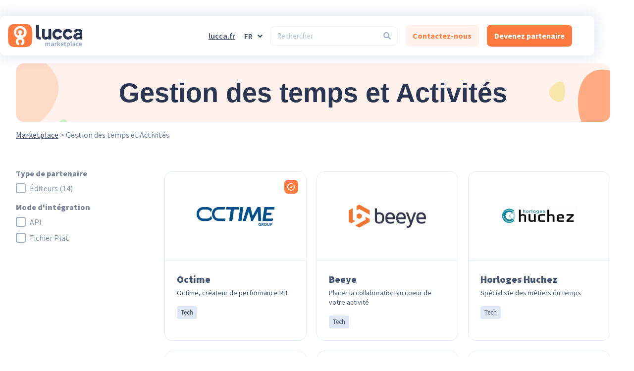

--- FILE ---
content_type: text/html; charset=UTF-8
request_url: https://marketplace.luccasoftware.com/fr/gestion-des-temps-et-activites/
body_size: 14827
content:
<!doctype html>
<html lang="fr-FR">

<head>
	<meta charset="UTF-8">
		<meta name="viewport" content="width=device-width, initial-scale=1">
	<link rel="profile" href="https://gmpg.org/xfn/11">

	<meta name='robots' content='index, follow, max-image-preview:large, max-snippet:-1, max-video-preview:-1' />
<link rel="alternate" href="https://marketplace.luccasoftware.com/fr/gestion-des-temps-et-activites/" hreflang="fr" />
<link rel="alternate" href="https://marketplace.luccasoftware.com/en/time-and-activity-manage/" hreflang="en" />

	<!-- This site is optimized with the Yoast SEO plugin v26.7 - https://yoast.com/wordpress/plugins/seo/ -->
	<title>Gestion des temps et Activités - Marketplace Lucca</title>
	<link rel="canonical" href="https://marketplace.luccasoftware.com/fr/gestion-des-temps-et-activites/" />
	<meta property="og:locale" content="fr_FR" />
	<meta property="og:locale:alternate" content="en_GB" />
	<meta property="og:type" content="article" />
	<meta property="og:title" content="Gestion des temps et Activités - Marketplace Lucca" />
	<meta property="og:description" content="Gestion des temps et Activités Mode d&#039;intégration Mode d&#039;intégration API Fichier Plat Langues Sélectionnez le contenuLanguesFRENDUESIT Labellisé Octime Octime, créateur de performance RH Atimeüs Accélérez le partage de compétences Horloges Huchez Spécialiste des métiers du temps Skiply Promouvoir le travail bien fait Beeye Placer la collaboration au coeur de votre activité Google Calendar Outlook" />
	<meta property="og:url" content="https://marketplace.luccasoftware.com/fr/gestion-des-temps-et-activites/" />
	<meta property="og:site_name" content="Marketplace Lucca" />
	<meta property="article:modified_time" content="2023-07-21T08:52:20+00:00" />
	<meta property="og:image" content="https://marketplace.luccasoftware.com/wp-content/uploads/2022/09/logo_OCTIME-768x209.jpg" />
	<meta name="twitter:card" content="summary_large_image" />
	<meta name="twitter:label1" content="Durée de lecture estimée" />
	<meta name="twitter:data1" content="1 minute" />
	<script type="application/ld+json" class="yoast-schema-graph">{"@context":"https://schema.org","@graph":[{"@type":"WebPage","@id":"https://marketplace.luccasoftware.com/fr/gestion-des-temps-et-activites/","url":"https://marketplace.luccasoftware.com/fr/gestion-des-temps-et-activites/","name":"Gestion des temps et Activités - Marketplace Lucca","isPartOf":{"@id":"https://marketplace.luccasoftware.com/fr/#website"},"primaryImageOfPage":{"@id":"https://marketplace.luccasoftware.com/fr/gestion-des-temps-et-activites/#primaryimage"},"image":{"@id":"https://marketplace.luccasoftware.com/fr/gestion-des-temps-et-activites/#primaryimage"},"thumbnailUrl":"https://marketplace.luccasoftware.com/wp-content/uploads/2022/09/logo_OCTIME-768x209.jpg","datePublished":"2023-07-07T11:16:20+00:00","dateModified":"2023-07-21T08:52:20+00:00","breadcrumb":{"@id":"https://marketplace.luccasoftware.com/fr/gestion-des-temps-et-activites/#breadcrumb"},"inLanguage":"fr-FR","potentialAction":[{"@type":"ReadAction","target":["https://marketplace.luccasoftware.com/fr/gestion-des-temps-et-activites/"]}]},{"@type":"ImageObject","inLanguage":"fr-FR","@id":"https://marketplace.luccasoftware.com/fr/gestion-des-temps-et-activites/#primaryimage","url":"https://marketplace.luccasoftware.com/wp-content/uploads/2022/09/logo_OCTIME-768x209.jpg","contentUrl":"https://marketplace.luccasoftware.com/wp-content/uploads/2022/09/logo_OCTIME-768x209.jpg"},{"@type":"BreadcrumbList","@id":"https://marketplace.luccasoftware.com/fr/gestion-des-temps-et-activites/#breadcrumb","itemListElement":[{"@type":"ListItem","position":1,"name":"Marketplace","item":"https://marketplace.luccasoftware.com/fr/"},{"@type":"ListItem","position":2,"name":"Gestion des temps et Activités"}]},{"@type":"WebSite","@id":"https://marketplace.luccasoftware.com/fr/#website","url":"https://marketplace.luccasoftware.com/fr/","name":"Marketplace Lucca","description":"","publisher":{"@id":"https://marketplace.luccasoftware.com/fr/#organization"},"potentialAction":[{"@type":"SearchAction","target":{"@type":"EntryPoint","urlTemplate":"https://marketplace.luccasoftware.com/fr/?s={search_term_string}"},"query-input":{"@type":"PropertyValueSpecification","valueRequired":true,"valueName":"search_term_string"}}],"inLanguage":"fr-FR"},{"@type":"Organization","@id":"https://marketplace.luccasoftware.com/fr/#organization","name":"Marketplace Lucca","url":"https://marketplace.luccasoftware.com/fr/","logo":{"@type":"ImageObject","inLanguage":"fr-FR","@id":"https://marketplace.luccasoftware.com/fr/#/schema/logo/image/","url":"https://marketplace.luccasoftware.com/wp-content/uploads/2023/03/logo-marketplace.svg","contentUrl":"https://marketplace.luccasoftware.com/wp-content/uploads/2023/03/logo-marketplace.svg","width":149,"height":48,"caption":"Marketplace Lucca"},"image":{"@id":"https://marketplace.luccasoftware.com/fr/#/schema/logo/image/"}}]}</script>
	<!-- / Yoast SEO plugin. -->


<link rel='dns-prefetch' href='//www.googletagmanager.com' />
<link rel="alternate" type="application/rss+xml" title="Marketplace Lucca &raquo; Flux" href="https://marketplace.luccasoftware.com/fr/feed/" />
<link rel="alternate" type="application/rss+xml" title="Marketplace Lucca &raquo; Flux des commentaires" href="https://marketplace.luccasoftware.com/fr/comments/feed/" />
<link rel="alternate" title="oEmbed (JSON)" type="application/json+oembed" href="https://marketplace.luccasoftware.com/wp-json/oembed/1.0/embed?url=https%3A%2F%2Fmarketplace.luccasoftware.com%2Ffr%2Fgestion-des-temps-et-activites%2F&#038;lang=fr" />
<link rel="alternate" title="oEmbed (XML)" type="text/xml+oembed" href="https://marketplace.luccasoftware.com/wp-json/oembed/1.0/embed?url=https%3A%2F%2Fmarketplace.luccasoftware.com%2Ffr%2Fgestion-des-temps-et-activites%2F&#038;format=xml&#038;lang=fr" />
<style id='wp-img-auto-sizes-contain-inline-css'>
img:is([sizes=auto i],[sizes^="auto," i]){contain-intrinsic-size:3000px 1500px}
/*# sourceURL=wp-img-auto-sizes-contain-inline-css */
</style>
<style id='global-styles-inline-css'>
:root{--wp--preset--aspect-ratio--square: 1;--wp--preset--aspect-ratio--4-3: 4/3;--wp--preset--aspect-ratio--3-4: 3/4;--wp--preset--aspect-ratio--3-2: 3/2;--wp--preset--aspect-ratio--2-3: 2/3;--wp--preset--aspect-ratio--16-9: 16/9;--wp--preset--aspect-ratio--9-16: 9/16;--wp--preset--color--black: #000000;--wp--preset--color--cyan-bluish-gray: #abb8c3;--wp--preset--color--white: #ffffff;--wp--preset--color--pale-pink: #f78da7;--wp--preset--color--vivid-red: #cf2e2e;--wp--preset--color--luminous-vivid-orange: #ff6900;--wp--preset--color--luminous-vivid-amber: #fcb900;--wp--preset--color--light-green-cyan: #7bdcb5;--wp--preset--color--vivid-green-cyan: #00d084;--wp--preset--color--pale-cyan-blue: #8ed1fc;--wp--preset--color--vivid-cyan-blue: #0693e3;--wp--preset--color--vivid-purple: #9b51e0;--wp--preset--gradient--vivid-cyan-blue-to-vivid-purple: linear-gradient(135deg,rgb(6,147,227) 0%,rgb(155,81,224) 100%);--wp--preset--gradient--light-green-cyan-to-vivid-green-cyan: linear-gradient(135deg,rgb(122,220,180) 0%,rgb(0,208,130) 100%);--wp--preset--gradient--luminous-vivid-amber-to-luminous-vivid-orange: linear-gradient(135deg,rgb(252,185,0) 0%,rgb(255,105,0) 100%);--wp--preset--gradient--luminous-vivid-orange-to-vivid-red: linear-gradient(135deg,rgb(255,105,0) 0%,rgb(207,46,46) 100%);--wp--preset--gradient--very-light-gray-to-cyan-bluish-gray: linear-gradient(135deg,rgb(238,238,238) 0%,rgb(169,184,195) 100%);--wp--preset--gradient--cool-to-warm-spectrum: linear-gradient(135deg,rgb(74,234,220) 0%,rgb(151,120,209) 20%,rgb(207,42,186) 40%,rgb(238,44,130) 60%,rgb(251,105,98) 80%,rgb(254,248,76) 100%);--wp--preset--gradient--blush-light-purple: linear-gradient(135deg,rgb(255,206,236) 0%,rgb(152,150,240) 100%);--wp--preset--gradient--blush-bordeaux: linear-gradient(135deg,rgb(254,205,165) 0%,rgb(254,45,45) 50%,rgb(107,0,62) 100%);--wp--preset--gradient--luminous-dusk: linear-gradient(135deg,rgb(255,203,112) 0%,rgb(199,81,192) 50%,rgb(65,88,208) 100%);--wp--preset--gradient--pale-ocean: linear-gradient(135deg,rgb(255,245,203) 0%,rgb(182,227,212) 50%,rgb(51,167,181) 100%);--wp--preset--gradient--electric-grass: linear-gradient(135deg,rgb(202,248,128) 0%,rgb(113,206,126) 100%);--wp--preset--gradient--midnight: linear-gradient(135deg,rgb(2,3,129) 0%,rgb(40,116,252) 100%);--wp--preset--font-size--small: 13px;--wp--preset--font-size--medium: 20px;--wp--preset--font-size--large: 36px;--wp--preset--font-size--x-large: 42px;--wp--preset--spacing--20: 0.44rem;--wp--preset--spacing--30: 0.67rem;--wp--preset--spacing--40: 1rem;--wp--preset--spacing--50: 1.5rem;--wp--preset--spacing--60: 2.25rem;--wp--preset--spacing--70: 3.38rem;--wp--preset--spacing--80: 5.06rem;--wp--preset--shadow--natural: 6px 6px 9px rgba(0, 0, 0, 0.2);--wp--preset--shadow--deep: 12px 12px 50px rgba(0, 0, 0, 0.4);--wp--preset--shadow--sharp: 6px 6px 0px rgba(0, 0, 0, 0.2);--wp--preset--shadow--outlined: 6px 6px 0px -3px rgb(255, 255, 255), 6px 6px rgb(0, 0, 0);--wp--preset--shadow--crisp: 6px 6px 0px rgb(0, 0, 0);}:root { --wp--style--global--content-size: 800px;--wp--style--global--wide-size: 1200px; }:where(body) { margin: 0; }.wp-site-blocks > .alignleft { float: left; margin-right: 2em; }.wp-site-blocks > .alignright { float: right; margin-left: 2em; }.wp-site-blocks > .aligncenter { justify-content: center; margin-left: auto; margin-right: auto; }:where(.wp-site-blocks) > * { margin-block-start: 24px; margin-block-end: 0; }:where(.wp-site-blocks) > :first-child { margin-block-start: 0; }:where(.wp-site-blocks) > :last-child { margin-block-end: 0; }:root { --wp--style--block-gap: 24px; }:root :where(.is-layout-flow) > :first-child{margin-block-start: 0;}:root :where(.is-layout-flow) > :last-child{margin-block-end: 0;}:root :where(.is-layout-flow) > *{margin-block-start: 24px;margin-block-end: 0;}:root :where(.is-layout-constrained) > :first-child{margin-block-start: 0;}:root :where(.is-layout-constrained) > :last-child{margin-block-end: 0;}:root :where(.is-layout-constrained) > *{margin-block-start: 24px;margin-block-end: 0;}:root :where(.is-layout-flex){gap: 24px;}:root :where(.is-layout-grid){gap: 24px;}.is-layout-flow > .alignleft{float: left;margin-inline-start: 0;margin-inline-end: 2em;}.is-layout-flow > .alignright{float: right;margin-inline-start: 2em;margin-inline-end: 0;}.is-layout-flow > .aligncenter{margin-left: auto !important;margin-right: auto !important;}.is-layout-constrained > .alignleft{float: left;margin-inline-start: 0;margin-inline-end: 2em;}.is-layout-constrained > .alignright{float: right;margin-inline-start: 2em;margin-inline-end: 0;}.is-layout-constrained > .aligncenter{margin-left: auto !important;margin-right: auto !important;}.is-layout-constrained > :where(:not(.alignleft):not(.alignright):not(.alignfull)){max-width: var(--wp--style--global--content-size);margin-left: auto !important;margin-right: auto !important;}.is-layout-constrained > .alignwide{max-width: var(--wp--style--global--wide-size);}body .is-layout-flex{display: flex;}.is-layout-flex{flex-wrap: wrap;align-items: center;}.is-layout-flex > :is(*, div){margin: 0;}body .is-layout-grid{display: grid;}.is-layout-grid > :is(*, div){margin: 0;}body{padding-top: 0px;padding-right: 0px;padding-bottom: 0px;padding-left: 0px;}a:where(:not(.wp-element-button)){text-decoration: underline;}:root :where(.wp-element-button, .wp-block-button__link){background-color: #32373c;border-width: 0;color: #fff;font-family: inherit;font-size: inherit;font-style: inherit;font-weight: inherit;letter-spacing: inherit;line-height: inherit;padding-top: calc(0.667em + 2px);padding-right: calc(1.333em + 2px);padding-bottom: calc(0.667em + 2px);padding-left: calc(1.333em + 2px);text-decoration: none;text-transform: inherit;}.has-black-color{color: var(--wp--preset--color--black) !important;}.has-cyan-bluish-gray-color{color: var(--wp--preset--color--cyan-bluish-gray) !important;}.has-white-color{color: var(--wp--preset--color--white) !important;}.has-pale-pink-color{color: var(--wp--preset--color--pale-pink) !important;}.has-vivid-red-color{color: var(--wp--preset--color--vivid-red) !important;}.has-luminous-vivid-orange-color{color: var(--wp--preset--color--luminous-vivid-orange) !important;}.has-luminous-vivid-amber-color{color: var(--wp--preset--color--luminous-vivid-amber) !important;}.has-light-green-cyan-color{color: var(--wp--preset--color--light-green-cyan) !important;}.has-vivid-green-cyan-color{color: var(--wp--preset--color--vivid-green-cyan) !important;}.has-pale-cyan-blue-color{color: var(--wp--preset--color--pale-cyan-blue) !important;}.has-vivid-cyan-blue-color{color: var(--wp--preset--color--vivid-cyan-blue) !important;}.has-vivid-purple-color{color: var(--wp--preset--color--vivid-purple) !important;}.has-black-background-color{background-color: var(--wp--preset--color--black) !important;}.has-cyan-bluish-gray-background-color{background-color: var(--wp--preset--color--cyan-bluish-gray) !important;}.has-white-background-color{background-color: var(--wp--preset--color--white) !important;}.has-pale-pink-background-color{background-color: var(--wp--preset--color--pale-pink) !important;}.has-vivid-red-background-color{background-color: var(--wp--preset--color--vivid-red) !important;}.has-luminous-vivid-orange-background-color{background-color: var(--wp--preset--color--luminous-vivid-orange) !important;}.has-luminous-vivid-amber-background-color{background-color: var(--wp--preset--color--luminous-vivid-amber) !important;}.has-light-green-cyan-background-color{background-color: var(--wp--preset--color--light-green-cyan) !important;}.has-vivid-green-cyan-background-color{background-color: var(--wp--preset--color--vivid-green-cyan) !important;}.has-pale-cyan-blue-background-color{background-color: var(--wp--preset--color--pale-cyan-blue) !important;}.has-vivid-cyan-blue-background-color{background-color: var(--wp--preset--color--vivid-cyan-blue) !important;}.has-vivid-purple-background-color{background-color: var(--wp--preset--color--vivid-purple) !important;}.has-black-border-color{border-color: var(--wp--preset--color--black) !important;}.has-cyan-bluish-gray-border-color{border-color: var(--wp--preset--color--cyan-bluish-gray) !important;}.has-white-border-color{border-color: var(--wp--preset--color--white) !important;}.has-pale-pink-border-color{border-color: var(--wp--preset--color--pale-pink) !important;}.has-vivid-red-border-color{border-color: var(--wp--preset--color--vivid-red) !important;}.has-luminous-vivid-orange-border-color{border-color: var(--wp--preset--color--luminous-vivid-orange) !important;}.has-luminous-vivid-amber-border-color{border-color: var(--wp--preset--color--luminous-vivid-amber) !important;}.has-light-green-cyan-border-color{border-color: var(--wp--preset--color--light-green-cyan) !important;}.has-vivid-green-cyan-border-color{border-color: var(--wp--preset--color--vivid-green-cyan) !important;}.has-pale-cyan-blue-border-color{border-color: var(--wp--preset--color--pale-cyan-blue) !important;}.has-vivid-cyan-blue-border-color{border-color: var(--wp--preset--color--vivid-cyan-blue) !important;}.has-vivid-purple-border-color{border-color: var(--wp--preset--color--vivid-purple) !important;}.has-vivid-cyan-blue-to-vivid-purple-gradient-background{background: var(--wp--preset--gradient--vivid-cyan-blue-to-vivid-purple) !important;}.has-light-green-cyan-to-vivid-green-cyan-gradient-background{background: var(--wp--preset--gradient--light-green-cyan-to-vivid-green-cyan) !important;}.has-luminous-vivid-amber-to-luminous-vivid-orange-gradient-background{background: var(--wp--preset--gradient--luminous-vivid-amber-to-luminous-vivid-orange) !important;}.has-luminous-vivid-orange-to-vivid-red-gradient-background{background: var(--wp--preset--gradient--luminous-vivid-orange-to-vivid-red) !important;}.has-very-light-gray-to-cyan-bluish-gray-gradient-background{background: var(--wp--preset--gradient--very-light-gray-to-cyan-bluish-gray) !important;}.has-cool-to-warm-spectrum-gradient-background{background: var(--wp--preset--gradient--cool-to-warm-spectrum) !important;}.has-blush-light-purple-gradient-background{background: var(--wp--preset--gradient--blush-light-purple) !important;}.has-blush-bordeaux-gradient-background{background: var(--wp--preset--gradient--blush-bordeaux) !important;}.has-luminous-dusk-gradient-background{background: var(--wp--preset--gradient--luminous-dusk) !important;}.has-pale-ocean-gradient-background{background: var(--wp--preset--gradient--pale-ocean) !important;}.has-electric-grass-gradient-background{background: var(--wp--preset--gradient--electric-grass) !important;}.has-midnight-gradient-background{background: var(--wp--preset--gradient--midnight) !important;}.has-small-font-size{font-size: var(--wp--preset--font-size--small) !important;}.has-medium-font-size{font-size: var(--wp--preset--font-size--medium) !important;}.has-large-font-size{font-size: var(--wp--preset--font-size--large) !important;}.has-x-large-font-size{font-size: var(--wp--preset--font-size--x-large) !important;}
:root :where(.wp-block-pullquote){font-size: 1.5em;line-height: 1.6;}
/*# sourceURL=global-styles-inline-css */
</style>
<style id='wpgb-head-inline-css'>
.wp-grid-builder:not(.wpgb-template),.wpgb-facet{opacity:0.01}.wpgb-facet fieldset{margin:0;padding:0;border:none;outline:none;box-shadow:none}.wpgb-facet fieldset:last-child{margin-bottom:40px;}.wpgb-facet fieldset legend.wpgb-sr-only{height:1px;width:1px}
/*# sourceURL=wpgb-head-inline-css */
</style>
<link rel='stylesheet' id='wpo_min-header-0-css' href='https://marketplace.luccasoftware.com/wp-content/cache/wpo-minify/1767836342/assets/wpo-minify-header-29e6bd1c.min.css' media='all' />
<script src="https://marketplace.luccasoftware.com/wp-includes/js/jquery/jquery.min.js" id="jquery-core-js"></script>
<script src="https://marketplace.luccasoftware.com/wp-includes/js/jquery/jquery-migrate.min.js" id="jquery-migrate-js"></script>
<link rel="https://api.w.org/" href="https://marketplace.luccasoftware.com/wp-json/" /><link rel="alternate" title="JSON" type="application/json" href="https://marketplace.luccasoftware.com/wp-json/wp/v2/pages/2441" /><link rel="EditURI" type="application/rsd+xml" title="RSD" href="https://marketplace.luccasoftware.com/xmlrpc.php?rsd" />
<meta name="generator" content="WordPress 6.9" />
<link rel='shortlink' href='https://marketplace.luccasoftware.com/?p=2441' />
<meta name="generator" content="Site Kit by Google 1.168.0" /><noscript><style>.wp-grid-builder .wpgb-card.wpgb-card-hidden .wpgb-card-wrapper{opacity:1!important;visibility:visible!important;transform:none!important}.wpgb-facet {opacity:1!important;pointer-events:auto!important}.wpgb-facet *:not(.wpgb-pagination-facet){display:none}</style></noscript><meta name="google-site-verification" content="nAN24rVUKtoud6IDNwB6vBsAsUrnJxMoHeXmEjVbInY"><meta name="generator" content="Elementor 3.34.0; features: additional_custom_breakpoints; settings: css_print_method-external, google_font-enabled, font_display-auto">
			<style>
				.e-con.e-parent:nth-of-type(n+4):not(.e-lazyloaded):not(.e-no-lazyload),
				.e-con.e-parent:nth-of-type(n+4):not(.e-lazyloaded):not(.e-no-lazyload) * {
					background-image: none !important;
				}
				@media screen and (max-height: 1024px) {
					.e-con.e-parent:nth-of-type(n+3):not(.e-lazyloaded):not(.e-no-lazyload),
					.e-con.e-parent:nth-of-type(n+3):not(.e-lazyloaded):not(.e-no-lazyload) * {
						background-image: none !important;
					}
				}
				@media screen and (max-height: 640px) {
					.e-con.e-parent:nth-of-type(n+2):not(.e-lazyloaded):not(.e-no-lazyload),
					.e-con.e-parent:nth-of-type(n+2):not(.e-lazyloaded):not(.e-no-lazyload) * {
						background-image: none !important;
					}
				}
			</style>
			
<!-- Extrait Google Tag Manager ajouté par Site Kit -->
<script>
			( function( w, d, s, l, i ) {
				w[l] = w[l] || [];
				w[l].push( {'gtm.start': new Date().getTime(), event: 'gtm.js'} );
				var f = d.getElementsByTagName( s )[0],
					j = d.createElement( s ), dl = l != 'dataLayer' ? '&l=' + l : '';
				j.async = true;
				j.src = 'https://www.googletagmanager.com/gtm.js?id=' + i + dl;
				f.parentNode.insertBefore( j, f );
			} )( window, document, 'script', 'dataLayer', 'GTM-MFK4HKC2' );
			
</script>

<!-- End Google Tag Manager snippet added by Site Kit -->
<link rel="icon" href="https://marketplace.luccasoftware.com/wp-content/uploads/2023/03/favicon.png" sizes="32x32" />
<link rel="icon" href="https://marketplace.luccasoftware.com/wp-content/uploads/2023/03/favicon.png" sizes="192x192" />
<link rel="apple-touch-icon" href="https://marketplace.luccasoftware.com/wp-content/uploads/2023/03/favicon.png" />
<meta name="msapplication-TileImage" content="https://marketplace.luccasoftware.com/wp-content/uploads/2023/03/favicon.png" />
	
	<!-- Ressources from Lucca.fr -->
	<!--  FONT  -->
	<link href='https://fonts.googleapis.com/css?family=Source+Sans+Pro:200,400,600,700,900' rel='stylesheet' type='text/css'>
	<!--  CSS  -->
	<link href="https://www.lucca.fr/style/framework/index.min.css" rel="stylesheet" type="text/css">
	
</head>
	
<body class="wp-singular page-template-default page page-id-2441 wp-custom-logo wp-embed-responsive wp-theme-hello-elementor wp-child-theme-hello-marketplace mobileNav_white hello-elementor-default elementor-default elementor-kit-5 elementor-page elementor-page-2441">
		<!-- Extrait Google Tag Manager (noscript) ajouté par Site Kit -->
		<noscript>
			<iframe src="https://www.googletagmanager.com/ns.html?id=GTM-MFK4HKC2" height="0" width="0" style="display:none;visibility:hidden"></iframe>
		</noscript>
		<!-- End Google Tag Manager (noscript) snippet added by Site Kit -->
				<header data-elementor-type="header" data-elementor-id="1023" class="elementor elementor-1023 elementor-location-header" data-elementor-post-type="elementor_library">
					<header class="elementor-section elementor-top-section elementor-element elementor-element-a808c19 header elementor-section-boxed elementor-section-height-default elementor-section-height-default" data-id="a808c19" data-element_type="section">
						<div class="elementor-container elementor-column-gap-default">
					<div class="elementor-column elementor-col-33 elementor-top-column elementor-element elementor-element-278a60d" data-id="278a60d" data-element_type="column">
			<div class="elementor-widget-wrap elementor-element-populated">
						<div class="elementor-element elementor-element-571935a elementor-widget elementor-widget-theme-site-logo elementor-widget-image" data-id="571935a" data-element_type="widget" data-widget_type="theme-site-logo.default">
											<a href="https://marketplace.luccasoftware.com/fr/">
			<img src="https://marketplace.luccasoftware.com/wp-content/uploads/2023/03/logo-marketplace.svg" title="logo-marketplace" alt="logo-marketplace" loading="lazy" />				</a>
											</div>
					</div>
		</div>
				<div class="elementor-column elementor-col-66 elementor-top-column elementor-element elementor-element-d406d99" data-id="d406d99" data-element_type="column">
			<div class="elementor-widget-wrap elementor-element-populated">
						<div class="elementor-element elementor-element-1f07840 elementor-widget__width-initial header_btn elementor-widget elementor-widget-html" data-id="1f07840" data-element_type="widget" data-widget_type="html.default">
					<a style="margin-right: 8px; text-decoration:underline" href="https://www.lucca.fr">lucca.fr</a>				</div>
				<div style="--langs:6" class="elementor-element elementor-element-2cb42c9 cpel-switcher--layout-dropdown elementor-widget__width-auto cpel-switcher--align-center switch-lang cpel-switcher--drop-on-click cpel-switcher--drop-to-down elementor-widget elementor-widget-polylang-language-switcher" data-id="2cb42c9" data-element_type="widget" data-widget_type="polylang-language-switcher.default">
				<div class="elementor-widget-container">
					<nav class="cpel-switcher__nav"><div class="cpel-switcher__toggle cpel-switcher__lang" onclick="this.classList.toggle('cpel-switcher__toggle--on')"><a lang="fr-FR" hreflang="fr-FR" href="https://marketplace.luccasoftware.com/fr/gestion-des-temps-et-activites/"><span class="cpel-switcher__code">FR</span><i class="cpel-switcher__icon fas fa-angle-down" aria-hidden="true"></i></a></div><ul class="cpel-switcher__list"><li class="cpel-switcher__lang"><a lang="es-ES" hreflang="es-ES" href="https://marketplace.luccasoftware.com/es/"><span class="cpel-switcher__code">ES</span></a></li><li class="cpel-switcher__lang"><a lang="en-GB" hreflang="en-GB" href="https://marketplace.luccasoftware.com/en/time-and-activity-manage/"><span class="cpel-switcher__code">EN</span></a></li><li class="cpel-switcher__lang"><a lang="de-CH" hreflang="de-CH" href="https://marketplace.luccasoftware.com/de-ch/"><span class="cpel-switcher__code">DE-CH</span></a></li><li class="cpel-switcher__lang"><a lang="fr-CH" hreflang="fr-CH" href="https://marketplace.luccasoftware.com/fr-ch/"><span class="cpel-switcher__code">FR-CH</span></a></li><li class="cpel-switcher__lang"><a lang="en-CH" hreflang="en-CH" href="https://marketplace.luccasoftware.com/en-ch/"><span class="cpel-switcher__code">EN-CH</span></a></li><li class="cpel-switcher__lang"><a lang="de-DE" hreflang="de-DE" href="https://marketplace.luccasoftware.com/de/"><span class="cpel-switcher__code">DE</span></a></li></ul></nav>				</div>
				</div>
				<div class="elementor-element elementor-element-67972ac elementor-widget__width-initial elementor-search-form--skin-minimal header_search elementor-widget elementor-widget-search-form" data-id="67972ac" data-element_type="widget" data-settings="{&quot;skin&quot;:&quot;minimal&quot;}" data-widget_type="search-form.default">
							<search role="search">
			<form class="elementor-search-form" action="https://marketplace.luccasoftware.com/fr/" method="get">
												<div class="elementor-search-form__container">
					<label class="elementor-screen-only" for="elementor-search-form-67972ac">Rechercher </label>

											<div class="elementor-search-form__icon">
							<i aria-hidden="true" class="fas fa-search"></i>							<span class="elementor-screen-only">Rechercher </span>
						</div>
					
					<input id="elementor-search-form-67972ac" placeholder="Rechercher" class="elementor-search-form__input" type="search" name="s" value="">
					
					
									</div>
			</form>
		</search>
						</div>
				<div class="elementor-element elementor-element-381f81b elementor-widget__width-initial header_btn elementor-widget elementor-widget-html" data-id="381f81b" data-element_type="widget" data-widget_type="html.default">
					<div class="header_btn u-flex u-justify-end">
    <a href="https://contact.luccasoftware.com/fr/demo/lucca" class="c-btn -small -fade" target="_blank">Contactez-nous</a> <a href="https://www.lucca.fr/partenaires/devenir-partenaire/contact" class="c-btn -small" target="_blank">Devenez partenaire</a>
    </div>				</div>
					</div>
		</div>
					</div>
		</header>
				</header>
		
	<main id="content" class="site-main post-2441 page type-page status-publish hentry" role="main">

		<div class="page-content o-container-xl">
					
					<div data-elementor-type="wp-page" data-elementor-id="2441" class="elementor elementor-2441" data-elementor-post-type="page">
						<section class="elementor-section elementor-top-section elementor-element elementor-element-116b4ad initView -category elementor-section-boxed elementor-section-height-default elementor-section-height-default" data-id="116b4ad" data-element_type="section" data-settings="{&quot;background_background&quot;:&quot;classic&quot;}">
						<div class="elementor-container elementor-column-gap-default">
					<div class="elementor-column elementor-col-16 elementor-top-column elementor-element elementor-element-61a731e" data-id="61a731e" data-element_type="column">
			<div class="elementor-widget-wrap">
							</div>
		</div>
				<div class="elementor-column elementor-col-66 elementor-top-column elementor-element elementor-element-42c8946" data-id="42c8946" data-element_type="column">
			<div class="elementor-widget-wrap elementor-element-populated">
						<div class="elementor-element elementor-element-d24429e elementor-widget elementor-widget-heading" data-id="d24429e" data-element_type="widget" data-widget_type="heading.default">
					<h1 class="elementor-heading-title elementor-size-default">Gestion des temps et Activités</h1>				</div>
					</div>
		</div>
				<div class="elementor-column elementor-col-16 elementor-top-column elementor-element elementor-element-ed37e85" data-id="ed37e85" data-element_type="column">
			<div class="elementor-widget-wrap">
							</div>
		</div>
					</div>
		</section>
				<section class="elementor-section elementor-top-section elementor-element elementor-element-d69578f elementor-section-boxed elementor-section-height-default elementor-section-height-default" data-id="d69578f" data-element_type="section">
						<div class="elementor-container elementor-column-gap-default">
					<div class="elementor-column elementor-col-100 elementor-top-column elementor-element elementor-element-0f7f988" data-id="0f7f988" data-element_type="column">
			<div class="elementor-widget-wrap elementor-element-populated">
						<div class="elementor-element elementor-element-3742ef5 elementor-align-left elementor-widget elementor-widget-breadcrumbs" data-id="3742ef5" data-element_type="widget" data-widget_type="breadcrumbs.default">
					<p id="breadcrumbs"><span><span><a href="https://marketplace.luccasoftware.com/fr/">Marketplace</a></span> &gt; <span class="breadcrumb_last" aria-current="page">Gestion des temps et Activités</span></span></p>				</div>
				<div class="elementor-element elementor-element-7c07034 elementor-widget elementor-widget-wpgb-grid" data-id="7c07034" data-element_type="widget" data-widget_type="wpgb-grid.default">
				<div class="elementor-widget-container">
					<!-- Gridbuilder ᵂᴾ Plugin (https://wpgridbuilder.com) -->
<div class="wp-grid-builder wpgb-grid-14" data-options="{&quot;id&quot;:14,&quot;type&quot;:&quot;masonry&quot;,&quot;source&quot;:&quot;post_type&quot;,&quot;loader&quot;:0,&quot;layout&quot;:&quot;vertical&quot;,&quot;reveal&quot;:0,&quot;isMainQuery&quot;:false,&quot;lazyLoad&quot;:0,&quot;cardSizes&quot;:{&quot;9999&quot;:{&quot;columns&quot;:3,&quot;height&quot;:240,&quot;gutter&quot;:20,&quot;ratio&quot;:&quot;1.33333&quot;},&quot;1200&quot;:{&quot;columns&quot;:3,&quot;height&quot;:240,&quot;gutter&quot;:20,&quot;ratio&quot;:&quot;1.33333&quot;},&quot;992&quot;:{&quot;columns&quot;:3,&quot;height&quot;:220,&quot;gutter&quot;:20,&quot;ratio&quot;:&quot;1.33333&quot;},&quot;768&quot;:{&quot;columns&quot;:2,&quot;height&quot;:220,&quot;gutter&quot;:20,&quot;ratio&quot;:&quot;1.33333&quot;},&quot;576&quot;:{&quot;columns&quot;:1,&quot;height&quot;:200,&quot;gutter&quot;:20,&quot;ratio&quot;:&quot;1.33333&quot;},&quot;320&quot;:{&quot;columns&quot;:1,&quot;height&quot;:200,&quot;gutter&quot;:0,&quot;ratio&quot;:&quot;1.33333&quot;}},&quot;fitRows&quot;:1,&quot;equalRows&quot;:0,&quot;equalColumns&quot;:1,&quot;fillLastRow&quot;:0,&quot;centerLastRow&quot;:0,&quot;horizontalOrder&quot;:0,&quot;fullWidth&quot;:0,&quot;transitionDelay&quot;:100,&quot;gallerySlideshow&quot;:0,&quot;rowsNumber&quot;:1,&quot;slideAlign&quot;:&quot;left&quot;,&quot;groupCells&quot;:1,&quot;draggable&quot;:1,&quot;initialIndex&quot;:0,&quot;contain&quot;:0,&quot;freeScroll&quot;:0,&quot;freeFriction&quot;:&quot;0.075&quot;,&quot;friction&quot;:&quot;0.285&quot;,&quot;attraction&quot;:&quot;0.025&quot;,&quot;autoPlay&quot;:0,&quot;pageDotAriaLabel&quot;:&quot;Point de page %d&quot;,&quot;isPreview&quot;:false,&quot;isGutenberg&quot;:false,&quot;rightToLeft&quot;:false}"><div class="wpgb-svg-icons" hidden>
	<svg viewBox="0 0 120 24" width="0" height="0">
	<defs>
        <polygon id="wpgb-star-svg" points="12 2.5 15.1 8.8 22 9.8 17 14.6 18.2 21.5 12 18.3 5.8 21.5 7 14.6 2 9.8 8.9 8.8"></polygon>
    </defs>
    <symbol id="wpgb-rating-stars-svg">
        <use xlink:href="#wpgb-star-svg"></use>
        <use xlink:href="#wpgb-star-svg" x="24"></use>
        <use xlink:href="#wpgb-star-svg" x="48"></use>
        <use xlink:href="#wpgb-star-svg" x="72"></use>
        <use xlink:href="#wpgb-star-svg" x="96"></use>
    </symbol>
</svg>
</div>
<div class="wpgb-wrapper">
<aside class="wpgb-sidebar wpgb-sidebar-left">
	<div class="wpgb-facet wpgb-loading wpgb-facet-24" data-facet="24" data-grid="14">	<h4 class="wpgb-facet-title">Type de partenaire</h4>
		<fieldset>
		<legend class="wpgb-facet-title wpgb-sr-only">Type de partenaire</legend>
		<div class="wpgb-checkbox-facet"><ul class="wpgb-hierarchical-list"><li><div class="wpgb-checkbox" role="button" aria-pressed="false" tabindex="0"><input type="hidden" name="type_de_partenaire[]" value="editeurs"><span class="wpgb-checkbox-control"></span><span class="wpgb-checkbox-label">Éditeurs&nbsp;<span>(14)</span></span></div></li></ul></div>	</fieldset>
	</div><div class="wpgb-facet wpgb-loading wpgb-facet-27" data-facet="27" data-grid="14">	<h4 class="wpgb-facet-title">Mode d&#039;intégration</h4>
		<fieldset>
		<legend class="wpgb-facet-title wpgb-sr-only">Mode d&#039;intégration</legend>
		<div class="wpgb-checkbox-facet"><ul class="wpgb-hierarchical-list"><li><div class="wpgb-checkbox" role="button" aria-pressed="false" tabindex="0"><input type="hidden" name="mode_dintegration[]" value="api"><span class="wpgb-checkbox-control"></span><span class="wpgb-checkbox-label">API</span></div></li><li><div class="wpgb-checkbox" role="button" aria-pressed="false" tabindex="0"><input type="hidden" name="mode_dintegration[]" value="fichier-plat"><span class="wpgb-checkbox-control"></span><span class="wpgb-checkbox-label">Fichier Plat</span></div></li></ul></div>	</fieldset>
	</div></aside>
	<div class="wpgb-main">
	<div class="wpgb-area wpgb-area-top-2">
	<div class="wpgb-facet wpgb-loading wpgb-facet-30" data-facet="30" data-grid="14">	<fieldset>
		<legend class="wpgb-facet-title wpgb-sr-only">Localisation</legend>
		<div class="wpgb-select-facet"><label><span class="wpgb-sr-only">Sélectionnez le contenu</span><select class="wpgb-select wpgb-combobox" name="localisation" multiple><option value="">Localisation</option><option value="auvergne-rhone-alpes">Auvergne-Rhône-Alpes</option><option value="bourgogne-franche-comte">Bourgogne-Franche-Comté</option><option value="bretagne">Bretagne</option><option value="centre-val-de-loire">Centre-Val de Loire</option><option value="corse">Corse</option><option value="grand-est">Grand Est</option><option value="hauts-de-france">Hauts-de-France</option><option value="ile-de-france">Île-de-France</option><option value="normandie">Normandie</option><option value="nouvelle-aquitaine">Nouvelle-Aquitaine</option><option value="occitanie">Occitanie</option><option value="pays-de-la-loire">Pays de la Loire</option><option value="provence-alpes-cote-d’azur">Provence-Alpes-Côte d’Azur</option></select><span class="wpgb-select-controls"><span class="wpgb-select-separator"></span><svg class="wpgb-select-toggle" viewBox="0 0 20 20" height="20" width="20" aria-hidden="true" focusable="false"><path d="M4.516 7.548c.436-.446 1.043-.481 1.576 0L10 11.295l3.908-3.747c.533-.481 1.141-.446 1.574 0 .436.445.408 1.197 0 1.615-.406.418-4.695 4.502-4.695 4.502-.217.223-.502.335-.787.335s-.57-.112-.789-.335c0 0-4.287-4.084-4.695-4.502s-.436-1.17 0-1.615z"></path></svg></span></label></div>	</fieldset>
	</div><div class="wpgb-facet wpgb-loading wpgb-facet-28" data-facet="28" data-grid="14">	<fieldset>
		<legend class="wpgb-facet-title wpgb-sr-only">Taille d’entreprise adressée</legend>
		<div class="wpgb-select-facet"><label><span class="wpgb-sr-only">Sélectionnez le contenu</span><select class="wpgb-select wpgb-combobox" name="taille_dentreprise_adressee" multiple><option value="">Taille d&#039;entreprise</option><option value="eti">ETI</option><option value="grands-groupes">Grands groupes</option><option value="pme">PME</option><option value="tpe">TPE</option></select><span class="wpgb-select-controls"><span class="wpgb-select-separator"></span><svg class="wpgb-select-toggle" viewBox="0 0 20 20" height="20" width="20" aria-hidden="true" focusable="false"><path d="M4.516 7.548c.436-.446 1.043-.481 1.576 0L10 11.295l3.908-3.747c.533-.481 1.141-.446 1.574 0 .436.445.408 1.197 0 1.615-.406.418-4.695 4.502-4.695 4.502-.217.223-.502.335-.787.335s-.57-.112-.789-.335c0 0-4.287-4.084-4.695-4.502s-.436-1.17 0-1.615z"></path></svg></span></label></div>	</fieldset>
	</div><div class="wpgb-facet wpgb-loading wpgb-facet-29" data-facet="29" data-grid="14">	<fieldset>
		<legend class="wpgb-facet-title wpgb-sr-only">Langues</legend>
		<div class="wpgb-select-facet"><label><span class="wpgb-sr-only">Sélectionnez le contenu</span><select class="wpgb-select wpgb-combobox" name="langues" multiple><option value="">Langues</option><option value="fr">FR</option><option value="en">EN</option><option value="de">DE</option><option value="es">ES</option><option value="it">IT</option><option value="du">DU</option><option value="ja">JA</option><option value="pt">PT</option><option value="zh">ZH</option></select><span class="wpgb-select-controls"><span class="wpgb-select-separator"></span><svg class="wpgb-select-toggle" viewBox="0 0 20 20" height="20" width="20" aria-hidden="true" focusable="false"><path d="M4.516 7.548c.436-.446 1.043-.481 1.576 0L10 11.295l3.908-3.747c.533-.481 1.141-.446 1.574 0 .436.445.408 1.197 0 1.615-.406.418-4.695 4.502-4.695 4.502-.217.223-.502.335-.787.335s-.57-.112-.789-.335c0 0-4.287-4.084-4.695-4.502s-.436-1.17 0-1.615z"></path></svg></span></label></div>	</fieldset>
	</div></div>
<div class="wpgb-layout">
	<div class="wpgb-viewport">
		<div class="wpgb-masonry">
			<article class="wpgb-card wpgb-card-3 wpgb-post-474" data-col="1" data-row="1" data-format="standard"><div class="wpgb-card-wrapper"><div class="wpgb-card-inner" data-action><div class="wpgb-card-media wpgb-scheme-light"><svg data-ratio style="padding-top:23.96%" viewBox="0 0 768 184"></svg><div class="wpgb-card-media-thumbnail"><a href="https://marketplace.luccasoftware.com/wp-content/uploads/2024/03/LOGO-OCTIME.png" tabindex="-1" class="wpgb-handle-lb wpgb-lightbox" data-type="image" data-rel="14" data-title="LOGO OCTIME" title="Agrandir la photo"><div style="background-image:url(https://marketplace.luccasoftware.com/wp-content/uploads/2024/03/LOGO-OCTIME-768x184.png)"></div><noscript><picture fetchpriority="high" decoding="async" class="wpgb-noscript-img">
<source type="image/webp" srcset="https://marketplace.luccasoftware.com/wp-content/uploads/2024/03/LOGO-OCTIME-768x184.png.webp"/>
<img fetchpriority="high" decoding="async" src="https://marketplace.luccasoftware.com/wp-content/uploads/2024/03/LOGO-OCTIME-768x184.png" alt="" height="184" width="768"/>
</picture>
</noscript></a></div><div class="wpgb-card-media-content"><div class="wpgb-card-media-content-top"><div class="wpgb-block-2 ico-label"><span class="wpgb-block-term wpgb-idle-scheme-3 wpgb-hover-accent-1" data-id="145">Labellisé</span></div></div></div></div><div class="wpgb-card-content wpgb-scheme-dark"><div class="wpgb-card-body" data-action><h3 class="wpgb-block-3"><a target="_self" href="https://marketplace.luccasoftware.com/fr/octime/">Octime</a></h3><p class="wpgb-block-1">Octime, créateur de performance RH</p><span class="wpgb-block-4 tags-fr wpgb-hover-accent-1">Éditeurs</span><a class="wpgb-card-layer-link" href="https://marketplace.luccasoftware.com/fr/octime/"></a></div></div><a class="wpgb-card-layer-link" href="https://marketplace.luccasoftware.com/fr/octime/"></a></div></div></article><article class="wpgb-card wpgb-card-3 wpgb-post-414" data-col="1" data-row="1" data-format="standard"><div class="wpgb-card-wrapper"><div class="wpgb-card-inner" data-action><div class="wpgb-card-media wpgb-scheme-light"><svg data-ratio style="padding-top:29.91%" viewBox="0 0 428 128"></svg><div class="wpgb-card-media-thumbnail"><a href="https://marketplace.luccasoftware.com/wp-content/uploads/2022/09/logo_beeye_text_light_large.png" tabindex="-1" class="wpgb-handle-lb wpgb-lightbox" data-type="image" data-rel="14" data-title="logo_beeye_text_light_large" title="Agrandir la photo"><div style="background-image:url(https://marketplace.luccasoftware.com/wp-content/uploads/2022/09/logo_beeye_text_light_large.png)"></div><noscript><img decoding="async" class="wpgb-noscript-img" src="https://marketplace.luccasoftware.com/wp-content/uploads/2022/09/logo_beeye_text_light_large.png" alt="" height="128" width="428"></noscript></a></div><div class="wpgb-card-media-content"><div class="wpgb-card-media-content-top"></div></div></div><div class="wpgb-card-content wpgb-scheme-dark"><div class="wpgb-card-body" data-action><h3 class="wpgb-block-3"><a target="_self" href="https://marketplace.luccasoftware.com/fr/beeye/">Beeye</a></h3><p class="wpgb-block-1">Placer la collaboration au coeur de votre activité</p><span class="wpgb-block-4 tags-fr wpgb-hover-accent-1">Éditeurs</span><a class="wpgb-card-layer-link" href="https://marketplace.luccasoftware.com/fr/beeye/"></a></div></div><a class="wpgb-card-layer-link" href="https://marketplace.luccasoftware.com/fr/beeye/"></a></div></div></article><article class="wpgb-card wpgb-card-3 wpgb-post-1375" data-col="1" data-row="1" data-format="standard"><div class="wpgb-card-wrapper"><div class="wpgb-card-inner" data-action><div class="wpgb-card-media wpgb-scheme-light"><svg data-ratio style="padding-top:26.23%" viewBox="0 0 591 155"></svg><div class="wpgb-card-media-thumbnail"><a href="https://marketplace.luccasoftware.com/wp-content/uploads/2022/12/HuchezHorloges_logo.png" tabindex="-1" class="wpgb-handle-lb wpgb-lightbox" data-type="image" data-rel="14" data-title="HuchezHorloges_logo" title="Agrandir la photo"><div style="background-image:url(https://marketplace.luccasoftware.com/wp-content/uploads/2022/12/HuchezHorloges_logo.png)"></div><noscript><img decoding="async" class="wpgb-noscript-img" src="https://marketplace.luccasoftware.com/wp-content/uploads/2022/12/HuchezHorloges_logo.png" alt="" height="155" width="591"></noscript></a></div><div class="wpgb-card-media-content"><div class="wpgb-card-media-content-top"></div></div></div><div class="wpgb-card-content wpgb-scheme-dark"><div class="wpgb-card-body" data-action><h3 class="wpgb-block-3"><a target="_self" href="https://marketplace.luccasoftware.com/fr/horloges-huchez/">Horloges Huchez</a></h3><p class="wpgb-block-1">Spécialiste des métiers du temps</p><span class="wpgb-block-4 tags-fr wpgb-hover-accent-1">Éditeurs</span><a class="wpgb-card-layer-link" href="https://marketplace.luccasoftware.com/fr/horloges-huchez/"></a></div></div><a class="wpgb-card-layer-link" href="https://marketplace.luccasoftware.com/fr/horloges-huchez/"></a></div></div></article><article class="wpgb-card wpgb-card-3 wpgb-post-2080" data-col="1" data-row="1" data-format="standard"><div class="wpgb-card-wrapper"><div class="wpgb-card-inner" data-action><div class="wpgb-card-media wpgb-scheme-light"><svg data-ratio style="padding-top:21.61%" viewBox="0 0 768 166"></svg><div class="wpgb-card-media-thumbnail"><a href="https://marketplace.luccasoftware.com/wp-content/uploads/2023/05/logo_atimeus-1.png" tabindex="-1" class="wpgb-handle-lb wpgb-lightbox" data-type="image" data-rel="14" data-title="logo_atimeus" title="Agrandir la photo"><div style="background-image:url(https://marketplace.luccasoftware.com/wp-content/uploads/2023/05/logo_atimeus-1-768x166.png)"></div><noscript><img loading="lazy" decoding="async" class="wpgb-noscript-img" src="https://marketplace.luccasoftware.com/wp-content/uploads/2023/05/logo_atimeus-1-768x166.png" alt="" height="166" width="768"></noscript></a></div><div class="wpgb-card-media-content"><div class="wpgb-card-media-content-top"></div></div></div><div class="wpgb-card-content wpgb-scheme-dark"><div class="wpgb-card-body" data-action><h3 class="wpgb-block-3"><a target="_self" href="https://marketplace.luccasoftware.com/fr/atimeus/">Atimeüs</a></h3><p class="wpgb-block-1">Accélérez le partage de compétences</p><span class="wpgb-block-4 tags-fr wpgb-hover-accent-1">Éditeurs</span><a class="wpgb-card-layer-link" href="https://marketplace.luccasoftware.com/fr/atimeus/"></a></div></div><a class="wpgb-card-layer-link" href="https://marketplace.luccasoftware.com/fr/atimeus/"></a></div></div></article><article class="wpgb-card wpgb-card-3 wpgb-post-3435" data-col="1" data-row="1" data-format="standard"><div class="wpgb-card-wrapper"><div class="wpgb-card-inner" data-action><div class="wpgb-card-media wpgb-scheme-light"><svg data-ratio style="padding-top:44.79%" viewBox="0 0 768 344"></svg><div class="wpgb-card-media-thumbnail"><a href="https://marketplace.luccasoftware.com/wp-content/uploads/2023/07/unnamed-4.png" tabindex="-1" class="wpgb-handle-lb wpgb-lightbox" data-type="image" data-rel="14" data-title="unnamed (4)" title="Agrandir la photo"><div style="background-image:url(https://marketplace.luccasoftware.com/wp-content/uploads/2023/07/unnamed-4-768x344.png)"></div><noscript><picture loading="lazy" decoding="async" class="wpgb-noscript-img">
<source type="image/webp" srcset="https://marketplace.luccasoftware.com/wp-content/uploads/2023/07/unnamed-4-768x344.png.webp"/>
<img loading="lazy" decoding="async" src="https://marketplace.luccasoftware.com/wp-content/uploads/2023/07/unnamed-4-768x344.png" alt="" height="344" width="768"/>
</picture>
</noscript></a></div><div class="wpgb-card-media-content"><div class="wpgb-card-media-content-top"></div></div></div><div class="wpgb-card-content wpgb-scheme-dark"><div class="wpgb-card-body" data-action><h3 class="wpgb-block-3"><a target="_self" href="https://marketplace.luccasoftware.com/fr/skiply/">Taqt (ex Skiply)</a></h3><p class="wpgb-block-1">Promouvoir le travail bien fait</p><span class="wpgb-block-4 tags-fr wpgb-hover-accent-1">Éditeurs</span><a class="wpgb-card-layer-link" href="https://marketplace.luccasoftware.com/fr/skiply/"></a></div></div><a class="wpgb-card-layer-link" href="https://marketplace.luccasoftware.com/fr/skiply/"></a></div></div></article><article class="wpgb-card wpgb-card-3 wpgb-post-6896" data-col="1" data-row="1" data-format="standard"><div class="wpgb-card-wrapper"><div class="wpgb-card-inner" data-action><div class="wpgb-card-media wpgb-scheme-light"><svg data-ratio style="padding-top:34.24%" viewBox="0 0 768 263"></svg><div class="wpgb-card-media-thumbnail"><a href="https://marketplace.luccasoftware.com/wp-content/uploads/2024/07/logo_labOxy_horizontal_1200px.png" tabindex="-1" class="wpgb-handle-lb wpgb-lightbox" data-type="image" data-rel="14" data-title="logo_labOxy_horizontal_1200px" title="Agrandir la photo"><div style="background-image:url(https://marketplace.luccasoftware.com/wp-content/uploads/2024/07/logo_labOxy_horizontal_1200px-768x263.png)"></div><noscript><img loading="lazy" decoding="async" class="wpgb-noscript-img" src="https://marketplace.luccasoftware.com/wp-content/uploads/2024/07/logo_labOxy_horizontal_1200px-768x263.png" alt="" height="263" width="768"></noscript></a></div><div class="wpgb-card-media-content"><div class="wpgb-card-media-content-top"></div></div></div><div class="wpgb-card-content wpgb-scheme-dark"><div class="wpgb-card-body" data-action><h3 class="wpgb-block-3"><a target="_self" href="https://marketplace.luccasoftware.com/fr/laboxy/">LabOxy</a></h3><p class="wpgb-block-1">Solution de suivi des temps dédiée à votre R&amp;D et son financement</p><span class="wpgb-block-4 tags-fr wpgb-hover-accent-1">Éditeurs</span><a class="wpgb-card-layer-link" href="https://marketplace.luccasoftware.com/fr/laboxy/"></a></div></div><a class="wpgb-card-layer-link" href="https://marketplace.luccasoftware.com/fr/laboxy/"></a></div></div></article><article class="wpgb-card wpgb-card-3 wpgb-post-7580" data-col="1" data-row="1" data-format="standard"><div class="wpgb-card-wrapper"><div class="wpgb-card-inner" data-action><div class="wpgb-card-media wpgb-scheme-light"><svg data-ratio style="padding-top:43.78%" viewBox="0 0 555 243"></svg><div class="wpgb-card-media-thumbnail"><a href="https://marketplace.luccasoftware.com/wp-content/uploads/2024/09/Image1.png" tabindex="-1" class="wpgb-handle-lb wpgb-lightbox" data-type="image" data-rel="14" data-title="Image1" title="Agrandir la photo"><div style="background-image:url(https://marketplace.luccasoftware.com/wp-content/uploads/2024/09/Image1.png)"></div><noscript><picture loading="lazy" decoding="async" class="wpgb-noscript-img">
<source type="image/webp" srcset="https://marketplace.luccasoftware.com/wp-content/uploads/2024/09/Image1.png.webp"/>
<img loading="lazy" decoding="async" src="https://marketplace.luccasoftware.com/wp-content/uploads/2024/09/Image1.png" alt="" height="243" width="555"/>
</picture>
</noscript></a></div><div class="wpgb-card-media-content"><div class="wpgb-card-media-content-top"></div></div></div><div class="wpgb-card-content wpgb-scheme-dark"><div class="wpgb-card-body" data-action><h3 class="wpgb-block-3"><a target="_self" href="https://marketplace.luccasoftware.com/fr/holydis/">TIMESQUARE by Holy-Dis</a></h3><p class="wpgb-block-1">Gestion des plannings et des temps </p><span class="wpgb-block-4 tags-fr wpgb-hover-accent-1">Éditeurs</span><a class="wpgb-card-layer-link" href="https://marketplace.luccasoftware.com/fr/holydis/"></a></div></div><a class="wpgb-card-layer-link" href="https://marketplace.luccasoftware.com/fr/holydis/"></a></div></div></article><article class="wpgb-card wpgb-card-3 wpgb-post-7679" data-col="1" data-row="1" data-format="standard"><div class="wpgb-card-wrapper"><div class="wpgb-card-inner" data-action><div class="wpgb-card-media wpgb-scheme-light"><svg data-ratio style="padding-top:100%" viewBox="0 0 401 401"></svg><div class="wpgb-card-media-thumbnail"><a href="https://marketplace.luccasoftware.com/wp-content/uploads/2024/10/210628_LOGO_STAFIZ_LINKEDIN_PROFILE_2.png" tabindex="-1" class="wpgb-handle-lb wpgb-lightbox" data-type="image" data-rel="14" data-title="210628_LOGO_STAFIZ_LINKEDIN_PROFILE_2" title="Agrandir la photo"><div style="background-image:url(https://marketplace.luccasoftware.com/wp-content/uploads/2024/10/210628_LOGO_STAFIZ_LINKEDIN_PROFILE_2.png)"></div><noscript><img loading="lazy" decoding="async" class="wpgb-noscript-img" src="https://marketplace.luccasoftware.com/wp-content/uploads/2024/10/210628_LOGO_STAFIZ_LINKEDIN_PROFILE_2.png" alt="" height="401" width="401"></noscript></a></div><div class="wpgb-card-media-content"><div class="wpgb-card-media-content-top"></div></div></div><div class="wpgb-card-content wpgb-scheme-dark"><div class="wpgb-card-body" data-action><h3 class="wpgb-block-3"><a target="_self" href="https://marketplace.luccasoftware.com/fr/stafiz/">Stafiz</a></h3><p class="wpgb-block-1">Passez à l'échelle sur le staffing et le pilotage de vos projets</p><span class="wpgb-block-4 tags-fr wpgb-hover-accent-1">Éditeurs</span><a class="wpgb-card-layer-link" href="https://marketplace.luccasoftware.com/fr/stafiz/"></a></div></div><a class="wpgb-card-layer-link" href="https://marketplace.luccasoftware.com/fr/stafiz/"></a></div></div></article><article class="wpgb-card wpgb-card-3 wpgb-post-8120" data-col="1" data-row="1" data-format="standard"><div class="wpgb-card-wrapper"><div class="wpgb-card-inner" data-action><div class="wpgb-card-media wpgb-scheme-light"><svg data-ratio style="padding-top:50%" viewBox="0 0 768 384"></svg><div class="wpgb-card-media-thumbnail"><a href="https://marketplace.luccasoftware.com/wp-content/uploads/2025/02/image-16.png" tabindex="-1" class="wpgb-handle-lb wpgb-lightbox" data-type="image" data-rel="14" data-title="image (16)" title="Agrandir la photo"><div style="background-image:url(https://marketplace.luccasoftware.com/wp-content/uploads/2025/02/image-16-768x384.png)"></div><noscript><picture loading="lazy" decoding="async" class="wpgb-noscript-img">
<source type="image/webp" srcset="https://marketplace.luccasoftware.com/wp-content/uploads/2025/02/image-16-768x384.png.webp"/>
<img loading="lazy" decoding="async" src="https://marketplace.luccasoftware.com/wp-content/uploads/2025/02/image-16-768x384.png" alt="" height="384" width="768"/>
</picture>
</noscript></a></div><div class="wpgb-card-media-content"><div class="wpgb-card-media-content-top"></div></div></div><div class="wpgb-card-content wpgb-scheme-dark"><div class="wpgb-card-body" data-action><h3 class="wpgb-block-3"><a target="_self" href="https://marketplace.luccasoftware.com/fr/skello/">Skello</a></h3><p class="wpgb-block-1">La solution RH pour planifier le quotidien et le succès en équipe.</p><span class="wpgb-block-4 tags-fr wpgb-hover-accent-1">Éditeurs</span><a class="wpgb-card-layer-link" href="https://marketplace.luccasoftware.com/fr/skello/"></a></div></div><a class="wpgb-card-layer-link" href="https://marketplace.luccasoftware.com/fr/skello/"></a></div></div></article><article class="wpgb-card wpgb-card-3 wpgb-post-8153" data-col="1" data-row="1" data-format="standard"><div class="wpgb-card-wrapper"><div class="wpgb-card-inner" data-action><div class="wpgb-card-media wpgb-scheme-light"><svg data-ratio style="padding-top:61.8%" viewBox="0 0 657 406"></svg><div class="wpgb-card-media-thumbnail"><a href="https://marketplace.luccasoftware.com/wp-content/uploads/2025/02/image-20.png" tabindex="-1" class="wpgb-handle-lb wpgb-lightbox" data-type="image" data-rel="14" data-title="image (20)" title="Agrandir la photo"><div style="background-image:url(https://marketplace.luccasoftware.com/wp-content/uploads/2025/02/image-20.png)"></div><noscript><picture loading="lazy" decoding="async" class="wpgb-noscript-img">
<source type="image/webp" srcset="https://marketplace.luccasoftware.com/wp-content/uploads/2025/02/image-20.png.webp"/>
<img loading="lazy" decoding="async" src="https://marketplace.luccasoftware.com/wp-content/uploads/2025/02/image-20.png" alt="" height="406" width="657"/>
</picture>
</noscript></a></div><div class="wpgb-card-media-content"><div class="wpgb-card-media-content-top"></div></div></div><div class="wpgb-card-content wpgb-scheme-dark"><div class="wpgb-card-body" data-action><h3 class="wpgb-block-3"><a target="_self" href="https://marketplace.luccasoftware.com/fr/pyrescom/">PYRESCOM</a></h3><p class="wpgb-block-1">Créateur de solutions connectées depuis 1984</p><span class="wpgb-block-4 tags-fr wpgb-hover-accent-1">Éditeurs</span><a class="wpgb-card-layer-link" href="https://marketplace.luccasoftware.com/fr/pyrescom/"></a></div></div><a class="wpgb-card-layer-link" href="https://marketplace.luccasoftware.com/fr/pyrescom/"></a></div></div></article><article class="wpgb-card wpgb-card-3 wpgb-post-8392" data-col="1" data-row="1" data-format="standard"><div class="wpgb-card-wrapper"><div class="wpgb-card-inner" data-action><div class="wpgb-card-media wpgb-scheme-light"><svg data-ratio style="padding-top:41.28%" viewBox="0 0 768 317"></svg><div class="wpgb-card-media-thumbnail"><a href="https://marketplace.luccasoftware.com/wp-content/uploads/2025/04/image-27.png" tabindex="-1" class="wpgb-handle-lb wpgb-lightbox" data-type="image" data-rel="14" data-title="image (27)" title="Agrandir la photo"><div style="background-image:url(https://marketplace.luccasoftware.com/wp-content/uploads/2025/04/image-27-768x317.png)"></div><noscript><picture loading="lazy" decoding="async" class="wpgb-noscript-img">
<source type="image/webp" srcset="https://marketplace.luccasoftware.com/wp-content/uploads/2025/04/image-27-768x317.png.webp"/>
<img loading="lazy" decoding="async" src="https://marketplace.luccasoftware.com/wp-content/uploads/2025/04/image-27-768x317.png" alt="" height="317" width="768"/>
</picture>
</noscript></a></div><div class="wpgb-card-media-content"><div class="wpgb-card-media-content-top"></div></div></div><div class="wpgb-card-content wpgb-scheme-dark"><div class="wpgb-card-body" data-action><h3 class="wpgb-block-3"><a target="_self" href="https://marketplace.luccasoftware.com/fr/alobees/">Alobees</a></h3><p class="wpgb-block-1">La solution n°1 pour la gestion et la planification des équipes de construction</p><span class="wpgb-block-4 tags-fr wpgb-hover-accent-1">Éditeurs</span><a class="wpgb-card-layer-link" href="https://marketplace.luccasoftware.com/fr/alobees/"></a></div></div><a class="wpgb-card-layer-link" href="https://marketplace.luccasoftware.com/fr/alobees/"></a></div></div></article><article class="wpgb-card wpgb-card-3 wpgb-post-8449" data-col="1" data-row="1" data-format="standard"><div class="wpgb-card-wrapper"><div class="wpgb-card-inner" data-action><div class="wpgb-card-media wpgb-scheme-light"><svg data-ratio style="padding-top:39.92%" viewBox="0 0 501 200"></svg><div class="wpgb-card-media-thumbnail"><a href="https://marketplace.luccasoftware.com/wp-content/uploads/2025/04/logo_planningpme.png" tabindex="-1" class="wpgb-handle-lb wpgb-lightbox" data-type="image" data-rel="14" data-title="logo_planningpme" title="Agrandir la photo"><div style="background-image:url(https://marketplace.luccasoftware.com/wp-content/uploads/2025/04/logo_planningpme.png)"></div><noscript><picture loading="lazy" decoding="async" class="wpgb-noscript-img">
<source type="image/webp" srcset="https://marketplace.luccasoftware.com/wp-content/uploads/2025/04/logo_planningpme.png.webp"/>
<img loading="lazy" decoding="async" src="https://marketplace.luccasoftware.com/wp-content/uploads/2025/04/logo_planningpme.png" alt="" height="200" width="501"/>
</picture>
</noscript></a></div><div class="wpgb-card-media-content"><div class="wpgb-card-media-content-top"></div></div></div><div class="wpgb-card-content wpgb-scheme-dark"><div class="wpgb-card-body" data-action><h3 class="wpgb-block-3"><a target="_self" href="https://marketplace.luccasoftware.com/fr/planningpme/">PlanningPME</a></h3><p class="wpgb-block-1">Planifiez en toute simplicité</p><span class="wpgb-block-4 tags-fr wpgb-hover-accent-1">Éditeurs</span><a class="wpgb-card-layer-link" href="https://marketplace.luccasoftware.com/fr/planningpme/"></a></div></div><a class="wpgb-card-layer-link" href="https://marketplace.luccasoftware.com/fr/planningpme/"></a></div></div></article><article class="wpgb-card wpgb-card-3 wpgb-post-8679" data-col="1" data-row="1" data-format="standard"><div class="wpgb-card-wrapper"><div class="wpgb-card-inner" data-action><div class="wpgb-card-media wpgb-scheme-light"><svg data-ratio style="padding-top:22.86%" viewBox="0 0 700 160"></svg><div class="wpgb-card-media-thumbnail"><a href="https://marketplace.luccasoftware.com/wp-content/uploads/2025/06/image-33.png" tabindex="-1" class="wpgb-handle-lb wpgb-lightbox" data-type="image" data-rel="14" data-title="image (33)" title="Agrandir la photo"><div style="background-image:url(https://marketplace.luccasoftware.com/wp-content/uploads/2025/06/image-33.png)"></div><noscript><picture loading="lazy" decoding="async" class="wpgb-noscript-img">
<source type="image/webp" srcset="https://marketplace.luccasoftware.com/wp-content/uploads/2025/06/image-33.png.webp"/>
<img loading="lazy" decoding="async" src="https://marketplace.luccasoftware.com/wp-content/uploads/2025/06/image-33.png" alt="" height="160" width="700"/>
</picture>
</noscript></a></div><div class="wpgb-card-media-content"><div class="wpgb-card-media-content-top"></div></div></div><div class="wpgb-card-content wpgb-scheme-dark"><div class="wpgb-card-body" data-action><h3 class="wpgb-block-3"><a target="_self" href="https://marketplace.luccasoftware.com/fr/napta/">Napta</a></h3><p class="wpgb-block-1">Planifiez. Engagez. Performez.</p><span class="wpgb-block-4 tags-fr wpgb-hover-accent-1">Éditeurs</span><a class="wpgb-card-layer-link" href="https://marketplace.luccasoftware.com/fr/napta/"></a></div></div><a class="wpgb-card-layer-link" href="https://marketplace.luccasoftware.com/fr/napta/"></a></div></div></article><article class="wpgb-card wpgb-card-3 wpgb-post-8758" data-col="1" data-row="1" data-format="standard"><div class="wpgb-card-wrapper"><div class="wpgb-card-inner" data-action><div class="wpgb-card-media wpgb-scheme-light"><svg data-ratio style="padding-top:94.12%" viewBox="0 0 204 192"></svg><div class="wpgb-card-media-thumbnail"><a href="https://marketplace.luccasoftware.com/wp-content/uploads/2025/07/image-39.png" tabindex="-1" class="wpgb-handle-lb wpgb-lightbox" data-type="image" data-rel="14" data-title="image (39)" title="Agrandir la photo"><div style="background-image:url(https://marketplace.luccasoftware.com/wp-content/uploads/2025/07/image-39.png)"></div><noscript><picture loading="lazy" decoding="async" class="wpgb-noscript-img">
<source type="image/webp" srcset="https://marketplace.luccasoftware.com/wp-content/uploads/2025/07/image-39.png.webp"/>
<img loading="lazy" decoding="async" src="https://marketplace.luccasoftware.com/wp-content/uploads/2025/07/image-39.png" alt="" height="192" width="204"/>
</picture>
</noscript></a></div><div class="wpgb-card-media-content"><div class="wpgb-card-media-content-top"></div></div></div><div class="wpgb-card-content wpgb-scheme-dark"><div class="wpgb-card-body" data-action><h3 class="wpgb-block-3"><a target="_self" href="https://marketplace.luccasoftware.com/fr/synel-france/">Synel Industries</a></h3><p class="wpgb-block-1">Une connexion fluide entre les pointeuses Synel et Lucca</p><span class="wpgb-block-4 tags-fr wpgb-hover-accent-1">Éditeurs</span><a class="wpgb-card-layer-link" href="https://marketplace.luccasoftware.com/fr/synel-france/"></a></div></div><a class="wpgb-card-layer-link" href="https://marketplace.luccasoftware.com/fr/synel-france/"></a></div></div></article>		</div>
	</div>
	</div>
	</div>
		</div>
</div>
				</div>
				</div>
					</div>
		</div>
					</div>
		</section>
				</div>
				</div>
	</main>

		<footer data-elementor-type="footer" data-elementor-id="1061" class="elementor elementor-1061 elementor-location-footer" data-elementor-post-type="elementor_library">
					<section class="elementor-section elementor-top-section elementor-element elementor-element-6bdeee5 t-p-0 elementor-section-boxed elementor-section-height-default elementor-section-height-default" data-id="6bdeee5" data-element_type="section">
						<div class="elementor-container elementor-column-gap-default">
					<div class="elementor-column elementor-col-100 elementor-top-column elementor-element elementor-element-5851da4 footer o-container" data-id="5851da4" data-element_type="column">
			<div class="elementor-widget-wrap elementor-element-populated">
						<section class="elementor-section elementor-inner-section elementor-element elementor-element-17c8813 elementor-section-boxed elementor-section-height-default elementor-section-height-default" data-id="17c8813" data-element_type="section">
						<div class="elementor-container elementor-column-gap-default">
					<div class="elementor-column elementor-col-50 elementor-inner-column elementor-element elementor-element-d4ba7b5" data-id="d4ba7b5" data-element_type="column">
			<div class="elementor-widget-wrap elementor-element-populated">
						<div class="elementor-element elementor-element-c0e2e3b elementor-widget elementor-widget-image" data-id="c0e2e3b" data-element_type="widget" data-widget_type="image.default">
																<a href="https://www.lucca.fr/">
							<img width="800" height="263" src="https://marketplace.luccasoftware.com/wp-content/uploads/2022/10/logo-lucca-1.svg" class="attachment-large size-large wp-image-6709" alt="" />								</a>
															</div>
					</div>
		</div>
				<div class="elementor-column elementor-col-50 elementor-inner-column elementor-element elementor-element-9f804bd" data-id="9f804bd" data-element_type="column">
			<div class="elementor-widget-wrap elementor-element-populated">
						<div class="elementor-element elementor-element-37416bf elementor-widget elementor-widget-text-editor" data-id="37416bf" data-element_type="widget" data-widget_type="text-editor.default">
									<p>© Lucca 2024 &#8211; <a class="t-f-grey800 t-f-regular" href="https://www.lucca.fr/mentions-legales">Mentions légales</a></p>								</div>
					</div>
		</div>
					</div>
		</section>
					</div>
		</div>
					</div>
		</section>
				</footer>
		
<script type="speculationrules">
{"prefetch":[{"source":"document","where":{"and":[{"href_matches":"/*"},{"not":{"href_matches":["/wp-*.php","/wp-admin/*","/wp-content/uploads/*","/wp-content/*","/wp-content/plugins/*","/wp-content/themes/hello-marketplace/*","/wp-content/themes/hello-elementor/*","/*\\?(.+)"]}},{"not":{"selector_matches":"a[rel~=\"nofollow\"]"}},{"not":{"selector_matches":".no-prefetch, .no-prefetch a"}}]},"eagerness":"conservative"}]}
</script>
			<script>
				const lazyloadRunObserver = () => {
					const lazyloadBackgrounds = document.querySelectorAll( `.e-con.e-parent:not(.e-lazyloaded)` );
					const lazyloadBackgroundObserver = new IntersectionObserver( ( entries ) => {
						entries.forEach( ( entry ) => {
							if ( entry.isIntersecting ) {
								let lazyloadBackground = entry.target;
								if( lazyloadBackground ) {
									lazyloadBackground.classList.add( 'e-lazyloaded' );
								}
								lazyloadBackgroundObserver.unobserve( entry.target );
							}
						});
					}, { rootMargin: '200px 0px 200px 0px' } );
					lazyloadBackgrounds.forEach( ( lazyloadBackground ) => {
						lazyloadBackgroundObserver.observe( lazyloadBackground );
					} );
				};
				const events = [
					'DOMContentLoaded',
					'elementor/lazyload/observe',
				];
				events.forEach( ( event ) => {
					document.addEventListener( event, lazyloadRunObserver );
				} );
			</script>
			<link rel='stylesheet' id='0-css' href='https://fonts.googleapis.com/css2?family=Source+Sans+Pro:ital,wght@0,400;0,900&#038;display=swap' media='all' />
<link rel='stylesheet' id='wpo_min-footer-0-css' href='https://marketplace.luccasoftware.com/wp-content/cache/wpo-minify/1767836342/assets/wpo-minify-footer-5dde14b5.min.css' media='all' />
<script id="pll_cookie_script-js-after">
(function() {
				var expirationDate = new Date();
				expirationDate.setTime( expirationDate.getTime() + 31536000 * 1000 );
				document.cookie = "pll_language=fr; expires=" + expirationDate.toUTCString() + "; path=/; secure; SameSite=Lax";
			}());

//# sourceURL=pll_cookie_script-js-after
</script>
<script src="https://marketplace.luccasoftware.com/wp-content/themes/hello-marketplace/js/script.js" id="child-script-js"></script>
<script src="https://marketplace.luccasoftware.com/wp-content/themes/hello-elementor/assets/js/hello-frontend.js" id="hello-theme-frontend-js"></script>
<script src="https://marketplace.luccasoftware.com/wp-content/plugins/elementor/assets/js/webpack.runtime.min.js" id="elementor-webpack-runtime-js"></script>
<script src="https://marketplace.luccasoftware.com/wp-content/plugins/elementor/assets/js/frontend-modules.min.js" id="elementor-frontend-modules-js"></script>
<script src="https://marketplace.luccasoftware.com/wp-includes/js/jquery/ui/core.min.js" id="jquery-ui-core-js"></script>
<script id="elementor-frontend-js-before">
var elementorFrontendConfig = {"environmentMode":{"edit":false,"wpPreview":false,"isScriptDebug":false},"i18n":{"shareOnFacebook":"Partager sur Facebook","shareOnTwitter":"Partager sur Twitter","pinIt":"L\u2019\u00e9pingler","download":"T\u00e9l\u00e9charger","downloadImage":"T\u00e9l\u00e9charger une image","fullscreen":"Plein \u00e9cran","zoom":"Zoom","share":"Partager","playVideo":"Lire la vid\u00e9o","previous":"Pr\u00e9c\u00e9dent","next":"Suivant","close":"Fermer","a11yCarouselPrevSlideMessage":"Diapositive pr\u00e9c\u00e9dente","a11yCarouselNextSlideMessage":"Diapositive suivante","a11yCarouselFirstSlideMessage":"Ceci est la premi\u00e8re diapositive","a11yCarouselLastSlideMessage":"Ceci est la derni\u00e8re diapositive","a11yCarouselPaginationBulletMessage":"Aller \u00e0 la diapositive"},"is_rtl":false,"breakpoints":{"xs":0,"sm":480,"md":768,"lg":1025,"xl":1440,"xxl":1600},"responsive":{"breakpoints":{"mobile":{"label":"Portrait mobile","value":767,"default_value":767,"direction":"max","is_enabled":true},"mobile_extra":{"label":"Mobile Paysage","value":880,"default_value":880,"direction":"max","is_enabled":false},"tablet":{"label":"Tablette en mode portrait","value":1024,"default_value":1024,"direction":"max","is_enabled":true},"tablet_extra":{"label":"Tablette en mode paysage","value":1200,"default_value":1200,"direction":"max","is_enabled":false},"laptop":{"label":"Portable","value":1366,"default_value":1366,"direction":"max","is_enabled":false},"widescreen":{"label":"\u00c9cran large","value":2400,"default_value":2400,"direction":"min","is_enabled":false}},"hasCustomBreakpoints":false},"version":"3.34.0","is_static":false,"experimentalFeatures":{"additional_custom_breakpoints":true,"container":true,"e_optimized_markup":true,"theme_builder_v2":true,"hello-theme-header-footer":true,"nested-elements":true,"home_screen":true,"global_classes_should_enforce_capabilities":true,"e_variables":true,"cloud-library":true,"e_opt_in_v4_page":true,"e_interactions":true,"import-export-customization":true,"mega-menu":true,"e_pro_variables":true},"urls":{"assets":"https:\/\/marketplace.luccasoftware.com\/wp-content\/plugins\/elementor\/assets\/","ajaxurl":"https:\/\/marketplace.luccasoftware.com\/wp-admin\/admin-ajax.php","uploadUrl":"https:\/\/marketplace.luccasoftware.com\/wp-content\/uploads"},"nonces":{"floatingButtonsClickTracking":"c43fff18b1"},"swiperClass":"swiper","settings":{"page":[],"editorPreferences":[]},"kit":{"active_breakpoints":["viewport_mobile","viewport_tablet"],"global_image_lightbox":"yes","lightbox_enable_counter":"yes","lightbox_enable_fullscreen":"yes","lightbox_enable_zoom":"yes","lightbox_enable_share":"yes","lightbox_title_src":"title","lightbox_description_src":"description","hello_header_logo_type":"logo","hello_header_menu_layout":"horizontal","hello_footer_logo_type":"logo"},"post":{"id":2441,"title":"Gestion%20des%20temps%20et%20Activit%C3%A9s%20-%20Marketplace%20Lucca","excerpt":"","featuredImage":false}};
//# sourceURL=elementor-frontend-js-before
</script>
<script src="https://marketplace.luccasoftware.com/wp-content/plugins/elementor/assets/js/frontend.min.js" id="elementor-frontend-js"></script>
<script src="https://marketplace.luccasoftware.com/wp-content/plugins/elementor-pro/assets/js/webpack-pro.runtime.min.js" id="elementor-pro-webpack-runtime-js"></script>
<script src="https://marketplace.luccasoftware.com/wp-includes/js/dist/hooks.min.js" id="wp-hooks-js"></script>
<script src="https://marketplace.luccasoftware.com/wp-includes/js/dist/i18n.min.js" id="wp-i18n-js"></script>
<script id="wp-i18n-js-after">
wp.i18n.setLocaleData( { 'text direction\u0004ltr': [ 'ltr' ] } );
//# sourceURL=wp-i18n-js-after
</script>
<script id="elementor-pro-frontend-js-before">
var ElementorProFrontendConfig = {"ajaxurl":"https:\/\/marketplace.luccasoftware.com\/wp-admin\/admin-ajax.php","nonce":"6e7102f57e","urls":{"assets":"https:\/\/marketplace.luccasoftware.com\/wp-content\/plugins\/elementor-pro\/assets\/","rest":"https:\/\/marketplace.luccasoftware.com\/wp-json\/"},"settings":{"lazy_load_background_images":true},"popup":{"hasPopUps":false},"shareButtonsNetworks":{"facebook":{"title":"Facebook","has_counter":true},"twitter":{"title":"Twitter"},"linkedin":{"title":"LinkedIn","has_counter":true},"pinterest":{"title":"Pinterest","has_counter":true},"reddit":{"title":"Reddit","has_counter":true},"vk":{"title":"VK","has_counter":true},"odnoklassniki":{"title":"OK","has_counter":true},"tumblr":{"title":"Tumblr"},"digg":{"title":"Digg"},"skype":{"title":"Skype"},"stumbleupon":{"title":"StumbleUpon","has_counter":true},"mix":{"title":"Mix"},"telegram":{"title":"Telegram"},"pocket":{"title":"Pocket","has_counter":true},"xing":{"title":"XING","has_counter":true},"whatsapp":{"title":"WhatsApp"},"email":{"title":"Email"},"print":{"title":"Print"},"x-twitter":{"title":"X"},"threads":{"title":"Threads"}},"facebook_sdk":{"lang":"fr_FR","app_id":""},"lottie":{"defaultAnimationUrl":"https:\/\/marketplace.luccasoftware.com\/wp-content\/plugins\/elementor-pro\/modules\/lottie\/assets\/animations\/default.json"}};
//# sourceURL=elementor-pro-frontend-js-before
</script>
<script src="https://marketplace.luccasoftware.com/wp-content/plugins/elementor-pro/assets/js/frontend.min.js" id="elementor-pro-frontend-js"></script>
<script src="https://marketplace.luccasoftware.com/wp-content/plugins/elementor-pro/assets/js/elements-handlers.min.js" id="pro-elements-handlers-js"></script>
<script id="wpgb-js-extra">
var wpgb_settings = {"lang":"fr","ajaxUrl":"/?wpgb-ajax=action","history":"1","mainQuery":[],"permalink":"https://marketplace.luccasoftware.com/fr/gestion-des-temps-et-activites/","resultMsg":{"plural":"%d r\u00e9sultats trouv\u00e9s","singular":"1 r\u00e9sultat trouv\u00e9","none":"aucun r\u00e9sultat trouv\u00e9"},"hasGrids":"1","hasFacets":"1","hasLightbox":"1","shadowGrids":[],"lightbox":{"plugin":"wp_grid_builder","counterMsg":"[index] / [total]","errorMsg":"D\u00e9sol\u00e9, une erreur s\u2019est produite lors du chargement du contenu...","prevLabel":"Diapositive pr\u00e9c\u00e9dente","nextLabel":"Diapositive suivante","closeLabel":"Fermer la visionneuse"},"combobox":{"search":"Veuillez saisir 1 ou plusieurs caract\u00e8res.","loading":"En cours de chargement...","cleared":"options effac\u00e9es.","expanded":"Utilisez les boutons Haut et Bas pour choisir les options, appuyez sur Entr\u00e9e pour s\u00e9lectionner l\u2019option actuellement cibl\u00e9e, appuyez sur \u00c9chap pour r\u00e9duire la liste.","noResults":"Aucun r\u00e9sultat trouv\u00e9.","collapsed":"Appuyez sur Entr\u00e9e ou sur Espace pour d\u00e9velopper la liste.","clearLabel":"Effacer","selected":"option %s s\u00e9lectionn\u00e9e.","deselected":"option %s d\u00e9s\u00e9lectionn\u00e9e."},"autocomplete":{"open":"Utilisez les boutons Haut et Bas pour choisir les suggestions et appuyez sur Entr\u00e9e pour s\u00e9lectionner la suggestion.","input":"Tapez pour rechercher ou appuyez sur Echap pour effacer la saisie.","clear":"Champ effac\u00e9.","noResults":"Aucune suggestion trouv\u00e9e.","loading":"Chargement des suggestions...","clearLabel":"Effacer","select":"suggestion %s a \u00e9t\u00e9 s\u00e9lectionn\u00e9e."},"range":{"minLabel":"Valeur minimale","maxLabel":"Valeur maximale"},"vendors":[{"type":"js","handle":"wpgb-date","source":"https://marketplace.luccasoftware.com/wp-content/plugins/wp-grid-builder/frontend/assets/js/vendors/date.js","version":1687334825},{"type":"css","handle":"wpgb-date-css","source":"https://marketplace.luccasoftware.com/wp-content/plugins/wp-grid-builder/frontend/assets/css/vendors/date.css","version":1687334825},{"type":"js","handle":"wpgb-range","source":"https://marketplace.luccasoftware.com/wp-content/plugins/wp-grid-builder/frontend/assets/js/vendors/range.js","version":1687334825},{"type":"js","handle":"wpgb-select","source":"https://marketplace.luccasoftware.com/wp-content/plugins/wp-grid-builder/frontend/assets/js/vendors/select.js","version":1687334825},{"type":"js","handle":"wpgb-autocomplete","source":"https://marketplace.luccasoftware.com/wp-content/plugins/wp-grid-builder/frontend/assets/js/vendors/autocomplete.js","version":1687334825}]};
//# sourceURL=wpgb-js-extra
</script>
<script id="wpgb-polyfills-js-before">
window.addEventListener('wpgb.loaded',function(){(function(){var wpgb=WP_Grid_Builder.instance(1);if(!wpgb.init){return}wpgb.init()})();});
//# sourceURL=wpgb-polyfills-js-before
</script>
<script src="https://marketplace.luccasoftware.com/wp-content/plugins/wp-grid-builder/frontend/assets/js/polyfills.js"></script>
<script src="https://marketplace.luccasoftware.com/wp-content/plugins/wp-grid-builder/frontend/assets/js/facets.js" id="wpgb-facets-js"></script>
<script src="https://marketplace.luccasoftware.com/wp-content/plugins/wp-grid-builder/frontend/assets/js/lightbox.js" id="wpgb-lightbox-js"></script>
<script src="https://marketplace.luccasoftware.com/wp-content/plugins/wp-grid-builder/frontend/assets/js/layout.js" id="wpgb-layout-js"></script>
<script src="https://marketplace.luccasoftware.com/wp-content/plugins/wp-grid-builder-elementor/assets/js/elementor.js" id="wpgb-elementor-js"></script>

</body>
</html>

<!-- Cached by WP-Optimize (gzip) - https://teamupdraft.com/wp-optimize/ - Last modified: 8 January 2026 4h31 (Europe/Paris UTC:2) -->


--- FILE ---
content_type: text/css
request_url: https://www.lucca.fr/style/framework/index.min.css
body_size: 13003
content:
.clearfix:after{content:".";display:block;clear:both;visibility:hidden;line-height:0;height:0}.clearfix{display:block}html[xmlns] .clearfix{display:block}* html .clearfix{height:1%}html{box-sizing:border-box;overflow-x:hidden}html.overflow,html.overflow body{overflow:hidden}*,:after,:before{box-sizing:inherit}*,:after,:before{-moz-box-sizing:border-box;-webkit-box-sizing:border-box;box-sizing:border-box}a,body,div,h1,h2,h3,h4,h5,h6,iframe,img,li,p,span,strong{margin:0;padding:0;border:0;outline:0;vertical-align:baseline;background:0 0}body{font-family:"Source Sans Pro","Helvetica Neue",Helvetica,arial,sans-serif;background:#fff;color:#445473;overflow-x:hidden;font-size:16px}body *{box-sizing:border-box}body>*{font-size:16px}p{font-size:16px;font-weight:400;line-height:normal;color:#445473;text-wrap:pretty}p:not(:last-child){padding:0 0 1rem 0}a{color:inherit;font-size:16px;font-weight:600;text-decoration:none}a:focus,a:hover{text-decoration:underline}h1{font-size:28px;font-weight:900;font-family:Lucca,sans-serif;line-height:1.2;font-style:normal;color:var(--grey800);padding-bottom:24px;text-wrap:pretty}h2{padding:0 0 2rem 0;font-size:20px;font-family:Lucca,sans-serif;line-height:1.2;font-weight:700;color:var(--grey800);text-wrap:pretty}h3{font-family:Lucca,sans-serif}h2:not(:first-child){padding:1rem 0 2rem 0}h3,h4,h5,h6{padding:1rem 0;color:var(--grey800);text-wrap:pretty}figure,footer,header,nav,section{display:block}embed,object,video{max-width:100%}img{display:block;width:100%;height:auto}p:has(+ul:not(ul[class])){padding-bottom:0!important}ul{margin-bottom:1.5rem;padding-left:1rem}ul:last-child{margin-bottom:0}ol[class],ul[class]{list-style:none;padding:0;margin:0}ul li{color:inherit;font-size:16px;margin-bottom:.5rem}@media screen and (min-width:640px){h1{font-size:40px}}@media screen and (min-width:1024px){h1{font-size:54px}h2{font-size:28px}}@media screen and (min-width:2560px){h1{font-size:58px}}section{padding:3rem 0}section.section-card{padding:6rem 0 3rem 0}section a{color:var(--primary);text-decoration:underline}section a:active,section a:focus,section a:hover{text-decoration:none}.section_title{padding:2rem 0 1rem 0}.section_title-txt{font-size:28px;font-weight:900}.section_content{padding:2rem 0}.section-card .section_content{padding:2rem;background:#f3f6fc;border-radius:32px}.o-grid:has(.section_content-img){-webkit-align-items:center;-ms-flex-align:center;align-items:center}.section_content p{line-height:1.5em}.section_content h2{padding-bottom:2rem}.section_content h2:not(:first-child){padding-top:1rem}.section_content h3,.section_content h4,.section_content h5,.section_content h6{padding-bottom:1em}.section_content-intro{padding:0 5rem 2rem 5rem}.section_content-img{position:relative;align-self:center;z-index:2}.section_content-img.img_right{order:1}.section-card .section_content-img{margin-top:-10rem}.section_content-txt{order:2;z-index:3}.section_content-img img,.section_content-img lottie-player{position:relative;transform:translate(0);margin:0 auto;max-width:700px;width:100%}section.is-last{padding:3rem 0 0 0}@media screen and (min-width:640px){section,section.section-card{padding:4rem 0}.section-card .section_content{width:calc(100% + 12rem);margin-left:-6rem;padding:4rem 6rem}.section_title{margin-bottom:1rem}.section_content-img.img_right{order:2}.section-card .section_content-img{margin-top:unset}.section_content-img img,.section_content-img lottie-player{position:absolute;top:0;width:auto;margin:unset;transform:translateY(-50%)}.section_content-img.img_right img,.section_content-img.img_right lottie-player{left:0}.section_content-img.img_left img,.section_content-img.img_left lottie-player{right:0}.section_content-img.-smaller img,.section_content-img.-smaller lottie-player{width:120%!important}.section_content-img.-smaller-l img,.section_content-img.-smaller-l lottie-player{width:100%!important}.section_content-img.-smaller-xl img,.section_content-img.-smaller-xl lottie-player{width:80%!important}.section_content-img.-bigger img,.section_content-img.-bigger lottie-player{width:150%!important}.section_content-img.-bigger-l img,.section_content-img.-bigger-l lottie-player{width:170%!important}.section_content-img.-bigger-xl img,.section_content-img.-bigger-xl lottie-player{width:200%!important}.section_content-img.-up img,.section_content-img.-up lottie-player{top:-40px}.section_content-img.-up-l img,.section_content-img.-up-l lottie-player{top:-80px}.section_content-img.-up-xl img,.section_content-img.-up-xl lottie-player{top:-120px}.section_content-img.-down img,.section_content-img.-down lottie-player{top:40px}.section_content-img.-down-l img,.section_content-img.-down-l lottie-player{top:80px}.section_content-img.-down-xl img,.section_content-img.-down-xl lottie-player{top:120px}.section_content-img.img_right.-right img,.section_content-img.img_right.-right lottie-player{left:40px}.section_content-img.img_right.-right-l img,.section_content-img.img_right.-right-l lottie-player{left:80px}.section_content-img.img_right.-right-xl img,.section_content-img.img_right.-right-xl lottie-player{left:120px}.section_content-img.img_left.-right img,.section_content-img.img_left.-right lottie-player{right:-40px}.section_content-img.img_left.-right-l img,.section_content-img.img_left.-right-l lottie-player{right:-80px}.section_content-img.img_left.-right-xl img,.section_content-img.img_left.-right-xl lottie-player{right:-120px}.section_content-img.img_right.-left img,.section_content-img.img_right.-left lottie-player{left:-40px}.section_content-img.img_right.-left-l img,.section_content-img.img_right.-left-l lottie-player{left:-80px}.section_content-img.img_right.-left-xl img,.section_content-img.img_right.-left-xl lottie-player{left:-120px}.section_content-img.img_left.-left img,.section_content-img.img_left.-left lottie-player{right:40px}.section_content-img.img_left.-left-l img,.section_content-img.img_left.-left-l lottie-player{right:80px}.section_content-img.img_left.-left-xl img,.section_content-img.img_left.-left-xl lottie-player{right:120px}.o-col-1-3.section_content-img,.o-col-2-3.section_content-img{order:1!important;margin-bottom:1rem}.o-col-1-3:not(.section_content-img),.o-col-2-3:not(.section_content-img){order:2!important}.o-col-1-3.section_content-img img,.o-col-2-3.section_content-img img,.o-col-2-3.section_content-img lottie-player{position:relative!important;margin:0 auto;width:auto;transform:translateY(0);top:0}section.is-last{margin-top:0}.section_title-txt{font-size:40px}}@media screen and (min-width:1024px){.o-col-1-3.section_content-img,.o-col-1-3:not(.section_content-img),.o-col-2-3.section_content-img,.o-col-2-3:not(.section_content-img){order:unset!important}.o-col-1-3.section_content-img img,.o-col-2-3.section_content-img img,.o-col-2-3.section_content-img lottie-player{position:absolute!important;margin:unset;transform:translateY(-50%)}.o-col-1-3.section_content-img.-up img,.o-col-2-3.section_content-img.-up img,.o-col-2-3.section_content-img.-up lottie-player{top:-40px}.o-col-1-3.section_content-img.-up-l img,.o-col-2-3.section_content-img.-up-l img,.o-col-2-3.section_content-img.-up-l lottie-player{top:-80px}.o-col-1-3.section_content-img.-up-xl img,.o-col-2-3.section_content-img.-up-xl img,.o-col-2-3.section_content-img.-up-xl lottie-player{top:-120px}.o-col-1-3.section_content-img.-down img,.o-col-2-3.section_content-img.-down img,.o-col-2-3.section_content-img.-down lottie-player{top:40px}.o-col-1-3.section_content-img.-down-l img,.o-col-2-3.section_content-img.-down-l img,.o-col-2-3.section_content-img.-down-l lottie-player{top:80px}.o-col-1-3.section_content-img.-down-xl img,.o-col-2-3.section_content-img.-down-xl img,.o-col-2-3.section_content-img.-down-xl lottie-player{top:120px}}:root{--primary:#FF7B3D;--primary-fade:#fff1eb;--secondary:#004EE8;--primary-hover:#eb5c14;--grey50:#EBF0FA;--grey100:#E0E7F6;--grey200:#D2DCEF;--grey300:#BECBE4;--grey400:#ACBBD7;--grey500:#96A6C5;--grey600:#6C7C9D;--grey700:#445473;--grey800:#2A3551;--grey900:#131D35}.c-breadcrumb{margin-bottom:4rem;display:-webkit-flex;display:-ms-flexbox;display:flex;-webkit-align-items:center;-ms-flex-align:center;align-items:center;flex-wrap:wrap;justify-content:space-between}.c-breadcrumb img{width:48px}.c-breadcrumb .c-breadcrumb_txt{width:calc(100% - (48px + 1rem))}.c-breadcrumb .c-breadcrumb_txt a{color:var(--grey600)}.c-breadcrumb .c-breadcrumb_txt p{padding:0;font-size:20px;font-weight:700}.product-breadcrumb{margin-bottom:5rem;display:flex;align-items:center;gap:14px;opacity:.6}.product-breadcrumb img{width:10px;height:10px;transform:rotate(270deg)}.product-breadcrumb a{color:var(--grey600);text-decoration:none}.product-breadcrumb a:hover{text-decoration:underline}#btn-top{display:none;position:fixed;width:50px;height:50px;bottom:20px;right:30px;z-index:99;border:none;outline:0;background:url(/img/ico/ico-arrow-scroll-top.svg) no-repeat;background-size:contain;cursor:pointer}.c-btn_container{margin:2rem 0 0 0;display:flex;gap:1rem;flex-wrap:wrap}.c-btn_container.-center{margin:1rem auto 0}.c-btn,a.c-btn{display:inline-block;width:auto;background-color:var(--primary)!important;border-radius:8px;padding:14px 20px!important;color:#fff!important;font-size:1em;font-weight:700;text-decoration:none!important;text-align:center;transition:all .1s ease-in-out;cursor:pointer}.c-btn.-small,a.c-btn.-small{padding:10px 15px!important}.c-btn.-large,a.c-btn.-large{padding:18px 25px!important}.c-btn:hover,a.c-btn:hover{background-color:var(--primary-hover)!important}.c-btn.-fade,a.c-btn.-fade{background-color:#fff1eb!important;color:var(--primary)!important}.c-btn.-fade:hover,a.c-btn.-fade:hover{background-color:#ffe0d1!important}.c-btnInline{position:relative;display:inline-block;color:var(--grey600);font-weight:700;cursor:pointer}.c-btnInline:hover{text-decoration:none}.c-btnInline::after{content:url(/img/ico/ico-arrow-link-grey.svg);position:absolute;right:0;opacity:0;transition:all .2s ease-in}.c-btnInline:hover::after{opacity:1;right:-12px}.c-btnInline.-previous::after{content:url(/img/ico/ico-arrow-link-grey.svg);position:absolute;right:unset;left:0;opacity:0;transform:rotate(180deg);transition:all .2s ease-in}.c-btnInline.-previous:hover::after{opacity:1;left:-12px}.c-btnOutline{padding:16px 16px!important;border:1px solid var(--grey50);border-radius:8px;color:var(--grey700);font-weight:400;text-decoration:none!important;cursor:pointer;display:flex;align-items:center;gap:.5rem;transition:all .2s ease-in}.c-btnOutline img{width:5px!important;height:8px!important}.c-btnOutline:focus,.c-btnOutline:hover{color:var(--grey800);border:1px solid var(--grey200);background:var(--grey50)}.c-btnSmallIco{gap:5px;font-size:14px;font-weight:600}.c-btnSmallIco img{width:14px}.c-btnIco,a.c-btnIco{position:relative;display:inline-flex;align-items:center;gap:.5rem;padding:0 1rem 0 2px;color:var(--primary);font-weight:700;text-decoration:none!important;text-align:center}.c-btnIco::before,a.c-btnIco::before{content:"";width:36px;height:36px}.c-btnIco::after,a.c-btnIco::after{content:"";width:100%;height:100%;position:absolute;top:0;left:0;background:var(--primary-fade);border-radius:.5rem;transition:all .3s ease-in;z-index:-1}.c-btnIco:hover::after,a.c-btnIco:hover::after{width:40px}.c-btnIco.-agenda::before,a.c-btnIco.-agenda::before{content:url(/img/ico/card/ico-agenda.svg)}.c-btnIco.-archive::before,a.c-btnIco.-archive::before{background:url(/img/ico/library/ico-archive.svg) no-repeat;background-size:48px}.c-btnIco.-bills::before,a.c-btnIco.-bills::before{background:url(/img/ico/library/ico-bills.svg) no-repeat;background-size:48px}.c-btnIco.-calandar::before,a.c-btnIco.-calandar::before{background:url(/img/ico/library/ico-calendar.svg) no-repeat;background-size:48px}.c-btnIco.-calculate::before,a.c-btnIco.-calculate::before{background:url(/img/ico/library/ico-calculate.svg) no-repeat;background-size:48px}.c-btnIco.-card::before,a.c-btnIco.-card::before{background:url(/img/ico/library/ico-card.svg) no-repeat;background-size:48px}.c-btnIco.-cash::before,a.c-btnIco.-cash::before{background:url(/img/ico/library/ico-cash.svg) no-repeat;background-size:48px}.c-btnIco.-charts::before,a.c-btnIco.-charts::before{background:url(/img/ico/library/ico-charts.svg) no-repeat;background-size:48px}.c-btnIco.-checklist::before,a.c-btnIco.-checklist::before{background:url(/img/ico/library/ico-checklist.svg) no-repeat;background-size:48px}.c-btnIco.-checkPoint::before,a.c-btnIco.-checkPoint::before{background:url(/img/ico/library/ico-check-point.svg) no-repeat;background-size:48px}.c-btnIco.-file::before,a.c-btnIco.-file::before{background:url(/img/ico/library/ico-file.svg) no-repeat;background-size:48px}.c-btnIco.-folder::before,a.c-btnIco.-folder::before{background:url(/img/ico/library/ico-folder.svg) no-repeat;background-size:48px}.c-btnIco.-food::before,a.c-btnIco.-food::before{background:url(/img/ico/library/ico-food.svg) no-repeat;background-size:48px}.c-btnIco.-hourglass::before,a.c-btnIco.-hourglass::before{background:url(/img/ico/library/ico-hourglass.svg) no-repeat;background-size:48px}.c-btnIco.-import::before,a.c-btnIco.-import::before{background:url(/img/ico/library/ico-import.svg) no-repeat;background-size:48px}.c-btnIco.-magnifyingGlass::before,a.c-btnIco.-magnifyingGlass::before{background:url(/img/ico/library/ico-magnifying-glass.svg) no-repeat;background-size:48px}.c-btnIco.-medical::before,a.c-btnIco.-medical::before{background:url(/img/ico/library/ico-medical.svg) no-repeat;background-size:48px}.c-btnIco.-mobile::before,a.c-btnIco.-mobile::before{background:url(/img/ico/library/ico-mobile.svg) no-repeat;background-size:48px}.c-btnIco.-paper::before,a.c-btnIco.-paper::before{background:url(/img/ico/library/ico-paperplane.svg) no-repeat;background-size:48px}.c-btnIco.-security::before,a.c-btnIco.-security::before{background:url(/img/ico/library/ico-security.svg) no-repeat;background-size:48px}.c-btnIco.-thumbs::before,a.c-btnIco.-thumbs::before{background:url(/img/ico/library/ico-thumbs-up.svg) no-repeat;background-size:48px}.c-btnIco.-tools::before,a.c-btnIco.-tools::before{background:url(/img/ico/library/ico-tools.svg) no-repeat;background-size:48px}.c-btnIco.-trash::before,a.c-btnIco.-trash::before{background:url(/img/ico/library/ico-trash.svg) no-repeat;background-size:48px}.c-btnIco.-user::before,a.c-btnIco.-user::before{background:url(/img/ico/library/ico-user.svg) no-repeat;background-size:48px}.c-btnIco.-world::before,a.c-btnIco.-world::before{background:url(/img/ico/library/ico-world.svg) no-repeat;background-size:48px}.c-btnLeave,a.c-btnLeave{position:relative;color:var(--primary);font-weight:700;text-decoration:none}.c-btnLeave::before,a.c-btnLeave::before{content:"";position:absolute;width:100%;height:2px;border-radius:4px;background-color:var(--primary);bottom:-2px;left:0;transform-origin:right;transform:scaleX(0);transition:transform .3s ease-in-out}.c-btnLeave:hover::before,a.c-btnLeave:hover::before{transform-origin:left;transform:scaleX(1)}.c-btnLeave::after,a.c-btnLeave::after{content:url(/img/ico/ico-link-extern.svg);display:inline-block;translate:6px 1px;transition:translate .2s ease .2s}.c-btnLeave:hover::after,a.c-btnLeave:hover::after{translate:8px -1px}.c-calcul{background:var(--grey900);padding:.5rem .5rem .5rem 2rem;margin:0 0 2rem 0;border-left:.5rem solid var(--primary);border-radius:.3em}.c-calcul p{width:fit-content;padding:0 0 .5rem 0;font-style:italic;color:#fff}.c-calcul p:first-child{border-bottom:1px solid #fff;padding:.5rem 0}.c-calcul p:nth-child(2){padding:.5rem 0}.c-cardSoft{display:-webkit-flex;display:-ms-flexbox;display:flex;-webkit-align-items:center;-ms-flex-align:center;align-items:center;justify-content:space-between;width:100%;margin:4px 0;padding:.5rem;border-radius:8px;text-decoration:none;background:0 0;transition:background .3s}.c-cardSoft:focus,.c-cardSoft:hover{background:var(--grey50);text-decoration:none}.c-cardSoft img{width:36px}.c-cardSoft-txt{width:calc(100% - 54px)}.c-cardSoft-txt p:first-child{padding:0;font-size:20px;font-weight:700}.c-citation .o-container-s::before,.c-citation .o-container::before{content:'';position:absolute;top:0;left:-2rem;background:url(/img/quotes.svg) no-repeat;background-size:100%;width:167px;height:96px;z-index:-1}.c-citation .section_content{display:-webkit-flex;display:-ms-flexbox;display:flex;-webkit-align-items:center;-ms-flex-align:center;align-items:center;flex-wrap:wrap;justify-content:end;padding-top:3rem}.c-citation .c-citation-txt{padding-bottom:1rem;font-size:20px;font-style:italic;font-weight:400;line-height:1.5em}.c-citation .c-citation-ref{padding:0;font-size:14px;line-height:1.5em}.c-citation .c-citation_content{width:100%;border-right:none;padding-right:0;order:2}.c-citation .c-citation_img{display:none}@media screen and (min-width:640px){.c-citation .o-container-s::before,.c-citation .o-container::before{top:-14px;left:-3rem}.c-citation .section_content{justify-content:space-between;padding-top:2rem}.c-citation .c-citation_content{width:calc(((100% / 5) * 4) - 1rem);width:-webkit-calc(((100% / 5) * 4) - 1rem);border-right:2px solid #e9effa;padding-right:2rem;order:unset}.c-citation .c-citation_img{display:block;width:calc((100% / 5) - 1rem);width:-webkit-calc((100% / 5) - 1rem)}}.deploy_content{display:grid;grid-template-rows:0fr;transition:all .3s ease}.deploy_container.active .deploy_content{grid-template-rows:1fr}.u-hidden{overflow:hidden}.deploy_container{--ico-size:36px;margin-bottom:2rem}button.deploy_btn{width:100%;gap:1rem;border:none;padding:0;overflow:visible;background:0 0;color:inherit;font:inherit;line-height:normal;-webkit-font-smoothing:inherit;-moz-osx-font-smoothing:inherit;-webkit-appearance:none;appearance:none}button.deploy_btn:hover{cursor:pointer}.deploy_btn .ico{width:var(--ico-size);aspect-ratio:1;background-color:var(--primary);border-radius:10px;display:grid;place-items:center}.deploy_btn .ico span{display:inline-block;font-size:30px;color:#fff;font-weight:600;line-height:36px;transform-origin:center;transition:transform .3s}.deploy_btn[aria-expanded=true] .ico span{transform:rotate(45deg)}.deploy_btn h2,.deploy_btn h3,.deploy_btn h4,.deploy_btn p{padding:0;width:calc(100% - (var(--ico-size) + 1rem));font-size:20px;text-align:left;font-weight:700;color:var(--grey600)}.deploy_content{padding-left:calc(var(--ico-size) + 1rem)}.deploy_content *{color:var(--grey600)}.c-code{font-family:monospace;background:var(--grey900);padding:.5rem .5rem .5rem 2rem;margin:0 0 2rem 0;border-left:.5rem solid var(--primary);border-radius:.3em}.c-code p{width:fit-content;padding:.5rem 0;font-style:italic;color:#fff}.c-code p b{color:#fee3a0;font-weight:700}.c-code .t-tab{padding-left:2rem!important}.c-finalCTA{padding:10rem 0 3rem 0}.c-finalCTA .t-bg-bubble.-left::before{top:-150px;left:-550px}.c-finalCTA .t-bg-bubble.-right::after{top:-100px;right:-500px}.c-finalCTA .section_content{justify-content:center}.c-finalCTA .section_content-img{width:1%}.c-finalCTA .section_content-img.img_left img{top:-100px;left:-300px}.c-finalCTA .section_content-img.img_right img{top:-150px;right:-250px}.c-finalCTA .section_content-txt{width:98%}.c-finalCTA p{color:#2a3551;font-size:36px;font-weight:900;line-height:40px!important}.c-finalCTA span{display:block;font-size:28px}.input,input,select{outline:0;position:relative}select::-ms-expand{display:none}fieldset{max-width:100%!important}.hs-form-field select,input:not([type=“radio”]),textarea{width:100%!important;height:28px!important;font-size:.9em;padding:0;padding-left:10px;border:1px solid #d2dcef;border-radius:6px;-webkit-appearance:none;-moz-appearance:none;appearance:none;background:#ebf0fa;margin-top:5px;opacity:.7;color:#445473}textarea{min-height:42px}.hs-form-field select:focus,input:focus{opacity:1}input:-internal-autofill-selected{background-color:#eaecf9!important;background-image:none!important;color:#000!important;opacity:1!important}fieldset>div:not(.hs_recent_conversion_label){margin-bottom:1rem!important}label>span{font-size:.9em;color:#2a3551}label span.hs-form-required{color:#e72b47}.hs_interesse_par__c>label>span,.hs_recent_conversion_solution>label>span{display:inline-block;font-weight:600;margin-top:20px;padding-bottom:15px}label>span.hs-form-required{display:inline}ul.inputs-list.multi-container{display:flex;flex-wrap:wrap;padding-left:0}li.hs-form-checkbox{width:50%;margin-bottom:5px;list-style:none}li.hs-form-checkbox label{display:flex;align-items:center;height:40px;padding:8px 8px 8px 0}li.hs-form-checkbox label>span{display:block;width:calc(100% - 30px)}.hs-fieldtype-select .input::after{position:absolute;top:8px;right:18px;display:block;height:0;width:0}.hs-form-field select>option[disabled]{color:#b3b8d0!important}.hs_submit input:active,.hs_submit input:focus,.hs_submit input:hover{background:#f60}.hs-error-msgs{color:#f42144;font-size:.8em;padding-left:0;margin-top:4px}.hs-error-msgs li{list-style:none}.hs-input.hs-fieldtype-intl-phone{width:100%!important}input[type=checkbox]{appearance:none;border:0;background-color:#eaecf9;height:20px!important;width:20px!important;margin:0 10px 0 0!important;vertical-align:-3px;display:inline-block!important;cursor:pointer;border-radius:50%}input[type=checkbox]:hover{background-size:60%}input[type=checkbox]:checked{background-size:60%}.hs-form-private .hs-richtext p{font-weight:400;font-style:italic}.legal-consent-container .hs-richtext p{margin-top:0;font-size:.8em;color:#90a4ae;padding:1em 0}input[type=submit]{width:auto!important;height:46px!important;line-height:45px;padding:0 1em;background:#ffb900;font-size:1rem;color:#fff;font-weight:600;border:none;transition:#ffb900 .2s ease-in-out;opacity:1;border-radius:6px;cursor:pointer}input[type=submit]:hover{background:#ff851c}.submitted-message{position:relative;margin:60px 0}ul.inputs-list.multi-container li{list-style:none}ul.inputs-list.multi-container li label{display:flex;align-items:center;margin-right:10px}ul.inputs-list.multi-container li label input{margin-top:0!important}.hs_form_bonus_wants_to_test_solution{padding-top:1em}.lp-demo{position:relative;background-image:url(/img/home/header-illu-home.png),linear-gradient(120deg,#f60,#ffb900)!important;background-repeat:no-repeat;background-position:right -40% top 20%,center;background-size:800px 600px,cover;padding:50px;height:100vh}.lp-demo .logo{display:block;position:absolute;top:20px;left:20px;width:120px;height:40px;background-image:url(/img/logo-lucca-white.svg);background-repeat:no-repeat;background-position:center;background-size:120px 40px;z-index:1}.lp-demo .form{background:#fff;max-width:500px;width:100vw;margin:0 auto;padding:30px;border-radius:5px;box-shadow:0 0 10px rgba(0,0,0,.1);z-index:2}.lp-demo .form .form-title{font-size:2em;font-weight:300;margin-bottom:15px;color:#ffb900}.soft .fade{background:rgba(0,5,45,.75);width:100%;height:100%;position:fixed;top:0;left:0;z-index:1050;overflow:hidden}.soft .form{position:fixed;padding:60px;overflow-y:scroll;z-index:1060;max-width:600px;width:100vw;height:100vh;top:0;right:0;background:#fff;visibility:hidden;transform:translate(600px);transition:transform .3s ease-in-out,visibility .1s ease 1s}.soft .form.is-visible{visibility:visible;transform:translate(0);transition:transform .3s ease-in-out}.soft .form h3{color:#2a3551;font-size:2em;font-weight:900}.soft .form p{margin-top:20px}.soft .form form{padding-top:15px}.soft .form .close{position:absolute;left:calc(100% - 45px);top:10px;color:#2a3551;font-size:60px;font-weight:600;line-height:40px;cursor:pointer;z-index:70}.c-imgList{display:flex;flex-wrap:wrap;justify-content:space-between;align-items:center}.c-imgList img{width:auto;max-height:calc(100px + 2rem);height:80px;padding:0 1rem}@media screen and (min-width:640px){.c-imgList img{padding:0 2rem 0 0}.c-imgList img:last-child{padding:0}}.c-infoCard{margin:2rem 0;padding:2rem;border-radius:10px;background:var(--grey50)}.c-infoCard :last-child:not(.c-btn){margin-bottom:0;padding-bottom:0}.c-infoCard h2,.c-infoCard h3{padding:0 0 2rem 0!important}.c-downloadKit .section_content{width:100%;min-height:300px;padding:2rem;background-repeat:no-repeat;background-position:inherit;border-radius:32px;align-items:center}.timmi .c-downloadKit .section_content{background-image:url(/img/solutions/timmi/bg-banner-bubbles-gamme-temps.svg);background-color:#ebecfe}.poplee .c-downloadKit .section_content{background-image:url(/img/solutions/poplee/bg-banner-bubbles-gamme-talent.svg);background-color:#e4f3fd}.cleemy .c-downloadKit .section_content{background-image:url(/img/solutions/cleemy/bg-banner-bubbles-gamme-finance.svg);background-color:#f0faf9}.pagga .c-downloadKit .section_content{background-image:url(/img/solutions/pagga/bg-banner-bubbles-gamme-paie.svg);background-color:#fbeffa}.suite .c-downloadKit .section_content{background-image:url(/img/suites/bg-banner-bubbles.svg);background-color:#fff1eb}.c-downloadKit .section_content-img,.c-downloadKit .section_content-txt{width:100%;text-align:center}.c-downloadKit .section_content-img img{width:70%}.c-downloadKit p{font-size:24px;color:var(--grey800);font-weight:900}.c-downloadKit span{display:block;margin-top:1rem;line-height:normal;font-size:20px;font-weight:400}@media screen and (min-width:640px){.c-downloadKit .section_content{padding:2rem 3rem;background-position:top center;background-size:cover}.c-downloadKit .section_content-img{display:none}.c-downloadKit .section_content-txt{text-align:left}.c-downloadKit p{font-size:28px}}@media screen and (min-width:1024px){.c-downloadKit .section_content{width:calc(100% + 6rem);margin-left:-3rem}.c-downloadKit .section_content-img{display:block;width:calc((100% / 3) - .5rem);width:-webkit-calc((100% / 3) - .5rem)}.c-downloadKit .section_content-txt{width:calc(((100% / 3) * 2) - 1rem);width:-webkit-calc(((100% / 3) * 2) - 1rem)}.c-downloadKit .section_content-img.img_left img{right:20px;width:100%}}@media screen and (min-width:1920px){.c-downloadKit .section_content{background-position:top -40px center}.c-downloadKit .section_content-img.img_left img{right:40px;top:6px;width:88%}}.lity-active,.lity-active body{overflow:hidden}.lity{z-index:9990;position:fixed;top:0;right:0;bottom:0;left:0;white-space:nowrap;background:#0b0b0b;background:rgba(0,0,0,.9);outline:0!important;opacity:0;-webkit-transition:opacity .3s ease;-o-transition:opacity .3s ease;transition:opacity .3s ease}.lity.lity-opened{opacity:1}.lity.lity-closed{opacity:0}.lity *{-webkit-box-sizing:border-box;-moz-box-sizing:border-box;box-sizing:border-box}.lity-wrap{z-index:9990;position:fixed;top:0;right:0;bottom:0;left:0;text-align:center;outline:0!important}.lity-wrap:before{content:'';display:inline-block;height:100%;vertical-align:middle;margin-right:-.25em}.lity-loader{z-index:9991;color:#fff;position:absolute;top:50%;margin-top:-.8em;width:100%;text-align:center;font-size:14px;font-family:Arial,Helvetica,sans-serif;opacity:0;-webkit-transition:opacity .3s ease;-o-transition:opacity .3s ease;transition:opacity .3s ease}.lity-loading .lity-loader{opacity:1}.lity-container{z-index:9992;position:relative;text-align:left;vertical-align:middle;display:inline-block;white-space:normal;max-width:100%;max-height:100%;outline:0!important}.lity-content{z-index:9993;width:100%;-webkit-transform:scale(1);-ms-transform:scale(1);-o-transform:scale(1);transform:scale(1);-webkit-transition:-webkit-transform .3s ease;transition:-webkit-transform .3s ease;-o-transition:-o-transform .3s ease;transition:transform .3s ease;transition:transform .3s ease,-webkit-transform .3s ease,-o-transform .3s ease}.lity-closed .lity-content,.lity-loading .lity-content{-webkit-transform:scale(.8);-ms-transform:scale(.8);-o-transform:scale(.8);transform:scale(.8)}.lity-content:after{content:'';position:absolute;left:0;top:0;bottom:0;display:block;right:0;width:auto;height:auto;z-index:-1;-webkit-box-shadow:0 0 8px rgba(0,0,0,.6);box-shadow:0 0 8px rgba(0,0,0,.6)}.lity-close,.lity-close:active,.lity-close:focus,.lity-close:hover,.lity-close:visited{z-index:9994;width:35px;height:35px;position:fixed;right:0;top:0;appearance:none;cursor:pointer;text-decoration:none;text-align:center;padding:0;color:#fff;font-style:normal;font-size:35px;font-family:Arial,Baskerville,monospace;line-height:35px;text-shadow:0 1px 2px rgba(0,0,0,.6);border:0;background:0 0;-webkit-box-shadow:none;box-shadow:none}.lity-close::-moz-focus-inner{border:0;padding:0}.lity-close:active{top:1px}.lity-image img{max-width:100%;display:block;line-height:0;border:0}.lity-iframe .lity-container{width:100%;max-width:964px}.lity-iframe-container{width:100%;height:0;padding-top:56.25%;overflow:auto;pointer-events:auto;-webkit-transform:translateZ(0);transform:translateZ(0);-webkit-overflow-scrolling:touch}.lity-iframe-container iframe{position:absolute;display:block;top:0;left:0;width:100%;height:100%;-webkit-box-shadow:0 0 8px rgba(0,0,0,.6);box-shadow:0 0 8px rgba(0,0,0,.6);background:#000}.lity-hide{display:none}.c-language{position:relative}.c-language:hover{cursor:pointer}.c-language .c-language-ico{display:flex;justify-content:start;align-items:center;gap:4px}.c-language .c-language-ico:hover{text-decoration:none}.c-language p{padding:0}.c-language img.arrow{width:10px;margin-top:4px;transition:transform .5s}.c-language img.arrow.is-open{transform:rotate(180deg)}.c-language .flags{display:none;position:absolute;left:9px;width:min-content;padding-block:.5rem;border-radius:.5rem;background-color:#fff}.c-language .flags.is-bot{top:18px}.c-language .flags.is-top{bottom:22px}.c-language .flags.is-visible{display:block}.c-language .flags a{padding-inline:8px;font-size:1rem;font-weight:400;transition:background .2s ease}.c-language .flags a:hover{background-color:var(--grey50);text-decoration:none}.infoTag{position:relative;width:fit-content}.infoTag::after{content:"On recrute !";position:absolute;top:-4px;right:-80px;font-size:12px;font-weight:400;color:#f60;background-color:#ffebdf;padding:4px 6px;border-radius:4px}#hubspot-messages-iframe-container{z-index:300!important}#footer iframe{position:absolute;height:0}footer{background:#fff}footer a{font-weight:400;font-size:14px}footer .primary{border-bottom:1px solid #b1bfde;padding:2rem 0}footer .primary .logo{width:150px}footer .primary .contact img{width:32px}footer .primary .contact .number{padding:0 28px 0 8px;font-weight:700}footer .main{padding:2rem 0}footer .main .links a{padding-bottom:1rem}footer .main .badges{max-width:380px}footer .main .badges .badgeEcovadis{width:auto;max-height:60px;margin:0 1rem 0 0}footer .main .badges .certifIso{width:auto;max-height:60px}footer .main .badges .atWork{width:100%;margin:1rem -.5rem 1rem 0;display:flex;justify-content:flex-end;gap:1rem}footer .main .badges .atWork img{width:auto;max-height:100px}footer .main .badges .trustpilot{max-width:232px}footer .secondary{padding:1.5rem 0;border-bottom:1px solid #b1bfde}footer .secondary .localisation img{width:32px}footer .secondary .localisation a{margin:0 8px}footer .last{padding:1.5rem 0}footer .last .social img{width:24px;margin-right:8px}footer .last .legal a{margin:0 0 0 1rem}@media screen and (max-width:840px){footer .links .o-col-3{width:calc((100% / 3) - 1rem);width:-webkit-calc((100% / 3) - 1rem)}footer .main{flex-direction:column}footer .main .badges{align-self:flex-end}}@media screen and (max-width:640px){footer .primary{flex-direction:column;align-items:start}footer .primary .contact{margin-top:2rem;width:100%}footer .links .o-col-4{width:calc((100% / 2) - 1rem);width:-webkit-calc((100% / 2) - 1rem)}}header{position:fixed;top:1.5rem;z-index:30;width:100%;height:80px;background:0 0;transition:height .35s cubic-bezier(.78,.33,.3,.71),top .2s ease-in-out}header ul li{margin:0;padding:0}header #logo{display:block;width:122px;height:40px;z-index:30}header #logo a{display:block;height:100%;width:100%;background:url(/img/logo-lucca.svg) no-repeat;background-size:contain}header .navGlobale_container{background:#fff;padding:1rem;border-radius:10px;display:grid;grid-template-columns:122px 1fr;gap:2rem}header #mainNav{position:relative}header #mainNav .menu{gap:1rem}header #mainNav ul.menu>li{position:relative}header #mainNav ul.menu>li>span{cursor:pointer}header #mainNav ul.menu>li a{transition:color .2s ease-in}header #mainNav ul.menu>li a:hover{color:#1e2a2f}.mobileNav{display:none}body .overlay{display:none;position:fixed;inset:0;background:var(--grey900);opacity:.2;z-index:20}body:has(.has-subnav.selected) .overlay{display:block}#mainNav .has-subnav .subnav{position:absolute;min-width:400px;top:37px;left:-8rem;background:#fff;padding:24px;border-radius:16px;z-index:50;visibility:hidden;opacity:0;width:max-content;transition:visibility .3s,opacity .3s}#mainNav .has-subnav.selected .subnav{visibility:visible;opacity:1;transition:visibility .3s,opacity .3s}#mainNav .has-subnav .subnav.subnav::before{content:"";width:0;height:0;position:absolute;left:10rem;top:-8px;border-left:8px solid transparent;border-right:8px solid transparent;border-bottom:8px solid #fff;z-index:9999}header li.has-subnav>span{position:relative;padding-right:1rem}header li.has-subnav>span::after{content:"";position:absolute;right:0;top:46%;width:10px;height:6px;background:url(/img/ico/ico-arrow-dropdown-light-grey.svg) no-repeat;transition:rotate .2s ease-in}header li.has-subnav.selected>span::after{rotate:180deg}header li.has-subnav.selected>span,header li.has-subnav>span:focus,header li.has-subnav>span:hover{color:var(--grey900)}header .subnav>li>a{display:flex}#mainNav .subnav a{position:relative;margin:4px 0;padding:1rem;border-radius:8px;background-color:#fff;transition:background-color .3s}#mainNav .subnav .link.active,#mainNav .subnav .link:focus,#mainNav .subnav .link:hover,#mainNav .subnav a.active,#mainNav .subnav a:focus,#mainNav .subnav a:hover{background:#ebf0fa;transition:background-color .3s}#mainNav .subnav p{padding:0}#mainNav .subnav p:first-child{font-weight:900}#mainNav .subnav p:first-child span{font-weight:400}#mainNav .subnav img,#mainNav lottie-player{margin-top:4px;width:32px;height:32px}#mainNav .solutions-item .subnav{max-width:1080px;padding:0}#mainNav .subnav_categories{padding:24px 0 0 24px}#mainNav .subnav_categories .link{margin:0;padding:1rem;display:flex;justify-content:space-between;align-items:center;gap:4px;font-weight:600;border-radius:8px;color:var(--grey800)}#mainNav .subnav_categories .link img{width:5px;height:8px;margin-top:2px}#mainNav .subnav_softs{margin-bottom:0}#mainNav .subnav_softs .grid{display:none;min-height:387px}#mainNav .subnav_softs .grid.active{display:grid;grid-template-columns:3fr 2fr;gap:2rem}#mainNav .softs-list{padding-block:24px;display:flex;flex-direction:column;align-items:flex-start}#mainNav .softs-list a{margin:0;padding:.5rem;display:flex;flex-direction:column;gap:.5rem}#mainNav .softs-list .soft-name{justify-content:start;gap:.5rem}#mainNav .soft-cta{padding:24px 24px 140px 24px;background-color:var(--primary-fade);display:flex;flex-direction:column;align-items:flex-start;gap:.5rem;background-repeat:no-repeat;background-position:left -5.5rem bottom -2rem;border-radius:0 1rem 0 0}#mainNav .-socle .soft-cta{background-color:#e6f2fe;background-image:url(/img/nav/bg-menu-socle.svg);background-position:left -5rem bottom -2rem}#mainNav .-timmi .soft-cta{background-color:#f0f1fe;background-image:url(/img/nav/bg-menu-timmi.svg)}#mainNav .-poplee .soft-cta{background-color:#e6f6fe;background-image:url(/img/nav/bg-menu-poplee.svg)}#mainNav .-cleemy .soft-cta{background-color:#ecf9f7;background-image:url(/img/nav/bg-menu-cleemy.svg)}#mainNav .-pagga .soft-cta{background-color:#fbeffa;background-image:url(/img/nav/bg-menu-pagga.svg)}#mainNav .soft-cta p{font-size:18px}#mainNav .subnav_marketplace{padding:24px 24px 16px 24px;border-top:1px solid var(--grey50)}#mainNav .subnav_marketplace .clients-logo{display:flex;gap:.5rem}#mainNav .subnav_marketplace .clients-logo img{width:auto;height:45px}#mainNav .tarifs-item .subnav a{gap:.5rem}#mainNav .subnav a.aPropos:hover{background:#ebf0fa url(/img/nav/bg-menu-a-propos.svg) no-repeat;background-position:top -30px right}#mainNav .subnav a.equipe:hover{background:#ebf0fa url(/img/nav/bg-menu-equipe.svg) no-repeat;background-position:top -24px right}#mainNav .subnav a.CS:hover{background:#ebf0fa url(/img/nav/bg-menu-CS.svg) no-repeat;background-position:top -16px right 16px;background-size:80px}#mainNav .subnav a.vieLucca:hover{background:#ebf0fa url(/img/nav/bg-menu-vie-chez-lucca.svg) no-repeat;background-position:top -20px right}#mainNav .subnav a.recrutement:hover{background:#ebf0fa url(/img/nav/bg-menu-recrutement.svg) no-repeat;background-position:top -20px right}#mainNav .subnav a.blog:hover{background:#ebf0fa url(/img/nav/bg-menu-blog.svg) no-repeat;background-position:top -20px right}#mainNav .subnav a.communauteP:hover{background:#ebf0fa url(/img/nav/bg-menu-partners-communaute.svg) no-repeat;background-position:top -20px right}#mainNav .subnav a.devenirP:hover{background:#ebf0fa url(/img/nav/bg-menu-partners-devenir.svg) no-repeat;background-position:top -20px right}#mainNav .subnav a.projetP:hover{background:#ebf0fa url(/img/nav/bg-menu-partners-projet.svg) no-repeat;background-position:top -20px right}#mainNav .subnav a.casClients:hover{background:#ebf0fa url(/img/nav/bg-menu-clients.svg) no-repeat;background-position:top -20px right}#mainNav .subnav a.guidesP:hover{background:#ebf0fa url(/img/nav/bg-menu-guides.svg) no-repeat;background-position:top -20px right}#mainNav .subnav a.mag:hover{background:#ebf0fa url(/img/nav/bg-menu-magazine.svg) no-repeat;background-position:top -20px right}#mainNav .subnav a.devenirPartenaire:hover{background:#ebf0fa url(/img/nav/bg-menu-partenariat.svg) no-repeat;background-position:top 0 right}#mainNav .subnav a.LPexpert{background:#ebf0fa url(/img/nav/bg-menu-experts-comptable.svg) no-repeat;background-position:top 0 right}#mainNav .subnav a.LPexpert:hover{background:var(--grey200) url(/img/nav/bg-menu-experts-comptable.svg) no-repeat;background-position:top 0 right}header .utility{gap:1rem}header .utility img{width:14px}header .langue{position:relative}header .langue:hover{cursor:pointer}header .langue .langue-ico{display:flex;justify-content:start;align-items:center;gap:4px}header .langue .langue-ico:hover{text-decoration:none}header .langue p{padding:0}header .langue img.arrow{width:10px;margin-top:4px;transition:transform .5s}header .langue img.arrow.is-open{transform:rotate(180deg)}header .langue .flags{display:none;position:absolute;top:18px;left:9px;padding-block:.5rem;border-radius:.5rem;background-color:#fff}header .langue .flags.is-visible{display:block}header .langue .flags a{padding-inline:8px;font-weight:400;transition:background .2s ease}header .langue .flags a:hover{background-color:var(--grey50)}header a:hover,header a:link{text-decoration:none}.navGlobale .nav-btn li a{margin-top:0}@media screen and (max-width:1200px){header{top:0}.navGlobale{top:0;padding-top:0;width:100%}header .navGlobale_container{border-radius:0}.navGlobale #mainNav{display:none}#logo a{margin:0 10px}.mobileNav{clear:both;display:block!important}#mainNav{display:none}.hamburger{display:block!important;width:64px;height:72px;background:url(/img/ico/ico-burger.svg),#fff;background-size:32px;background-repeat:no-repeat;background-position:center;position:absolute;right:0;top:0;cursor:pointer;z-index:901}.mobileNav .hamburger.cross{background:url(/img/ico/ico-close.svg) #fff;background-size:32px;background-repeat:no-repeat;background-position:center}.mobileNav_white .navGlobale #logo a{background-position:top center}.mobileNav_white .navGlobale.smaller #logo a{background-position:bottom center}.mobileNav .nav{width:100%;background:#fff;position:fixed;z-index:60!important;transform:translateX(100%);-webkit-transition:transform 1s cubic-bezier(.51,-.19,.5,1.18);transition:transform 1s cubic-bezier(.51,-.19,.5,1.18);right:0;bottom:0;overflow:auto;top:0;padding:16px 20px 100px 20px}.mobileNav a{-webkit-transition:all .2s ease-in-out;transition:all .2s ease-in-out}.mobileNav .partenariat .newItem{position:relative}.mobileNav .partenariat .newItem::before{content:"NEW";position:absolute;top:-6px;right:-36px;font-size:10px;font-weight:600;text-align:center;width:32px;height:18px;line-height:18px;border-radius:6px;background:var(--primary);color:#fff}.mobileNav .nav_logo{width:100%;height:50px;z-index:30;padding-bottom:4rem;border-bottom:2px solid #ebf0fa}.mobileNav .nav_logo a{display:block;height:42px;width:120px;background:url(/img/logo-lucca.svg) no-repeat;background-size:contain}.mobileNav .nav_title{height:4rem;position:relative}.mobileNav .navCat.navSolutions{border-bottom:none}.mobileNav .navCat,.mobileNav .navSolutions .nav_title{border-bottom:2px solid #ebf0fa}.mobileNav .nav_title p{font-size:20px;font-weight:900;padding-bottom:0}.nav-content{display:none}.mobileNav .subNav{border-bottom:2px solid #ebf0fa}.mobileNav .subNav_title{height:3rem;position:relative}.mobileNav .nav_clic::after{position:absolute;content:""!important;top:20px;right:4px;display:inline-block;height:8px;width:8px;background:url(/img/ico/ico-arrow-dropdown-light-grey.svg) no-repeat;background-size:8px;background-position:center right;transition:ease-in-out .2s}.mobileNav .nav_title.nav_clic::after{background:url(/img/ico/ico-arrow-dropdown-grey.svg) no-repeat;width:16px;top:30px}.mobileNav .nav_clic.is-opened::after{transform:rotate(180deg);transition:ease-in-out .2s}.mobileNav .subNav_title p{font-size:1rem;font-weight:400;padding-bottom:0}.mobileNav .subNav_item{margin-bottom:1rem}.mobileNav .subNav_item img{width:36px;margin-right:1rem}.mobileNav .subNav_item p{padding-bottom:0}.mobileNav .subNav_item p:first-child{font-weight:800}.mobileNav .subNav_item p:first-child span{font-weight:400}.mobileNav .navSociete .subNav_item p{font-weight:400}.mobileNav .navBtn{height:4rem}.mobileNav .navBtn li img{width:28px}.mobileNav .navBtn .navLang{gap:8px}.mobileNav .nav.open{transform:translateX(0);-webkit-transition:transform 1s cubic-bezier(.51,-.19,.5,1.18);transition:transform 1s cubic-bezier(.51,-.19,.5,1.18);height:100%;box-shadow:0 0 30px 0 rgba(16,0,103,.2)}body.fixed .navGlobale{position:fixed!important;z-index:100000!important}}@media screen and (max-width:500px){.mobileNav .nav{width:100vw;max-width:100%}.mobileNav .o-col-2{width:100%!important}}.o-card-xs{padding:1rem;background:#fff}.o-card-s{padding:1.5rem;background:#fff}.o-card{padding:2rem;background:#fff}.o-card-l{padding:3rem 5rem;background:#fff}.o-card-xl{padding:5rem 9rem;background:#fff}.o-card.-col{padding:0}.o-card.-col .o-col-1-3,.o-card.-col .o-col-1-4,.o-card.-col .o-col-2,.o-card.-col .o-col-2-3,.o-card.-col .o-col-3,.o-card.-col .o-col-3-4{padding:2rem}.o-grid{position:relative;display:-webkit-flex;display:-ms-flexbox;display:flex;-webkit-align-items:flex-start;-ms-flex-align:flex-start;align-items:flex-start;flex-wrap:wrap;justify-content:space-between}.o-col-1-3,.o-col-1-4,.o-col-1-5,.o-col-2,.o-col-2-3,.o-col-2-4,.o-col-3,.o-col-3-4,.o-col-4,.o-col-4-5,.o-col-5{width:100%;margin-bottom:1rem}.o-col-1-3>:last-child:not(a,.o-card,.o-card-xs,.o-card-s,.o-card-l,.o-card-xl),.o-col-1-4>:last-child:not(a,.o-card,.o-card-xs,.o-card-s,.o-card-l,.o-card-xl),.o-col-1-5>:last-child:not(a,.o-card,.o-card-xs,.o-card-s,.o-card-l,.o-card-xl),.o-col-2-3>:last-child:not(a,.o-card,.o-card-xs,.o-card-s,.o-card-l,.o-card-xl),.o-col-2-4>:last-child:not(a,.o-card,.o-card-xs,.o-card-s,.o-card-l,.o-card-xl),.o-col-2>:last-child:not(a,.o-card,.o-card-xs,.o-card-s,.o-card-l,.o-card-xl),.o-col-3-4>:last-child:not(a,.o-card,.o-card-xs,.o-card-s,.o-card-l,.o-card-xl),.o-col-3>:last-child:not(a,.o-card,.o-card-xs,.o-card-s,.o-card-l,.o-card-xl),.o-col-4-5>:last-child:not(a,.o-card,.o-card-xs,.o-card-s,.o-card-l,.o-card-xl),.o-col-4>:last-child:not(a,.o-card,.o-card-xs,.o-card-s,.o-card-l,.o-card-xl),.o-col-5>:last-child:not(a,.o-card,.o-card-xs,.o-card-s,.o-card-l,.o-card-xl){margin-bottom:0;padding-bottom:0}@media screen and (min-width:640px){.o-col-3{width:calc((100% / 3) - 1rem);width:-webkit-calc((100% / 3) - 1rem);margin-bottom:0}.u-justify-start .o-col-3{margin-right:1.5rem!important}.u-justify-start .o-col-3:nth-child(3n){margin-right:0!important}.o-col-1-3,.o-col-2-3{width:100%}.o-col-1-4{width:calc((100% / 4) - 1rem);width:-webkit-calc((100% / 4) - 1rem)}.o-col-2-4{width:calc(((100% / 4) * 2) - 1rem);width:-webkit-calc(((100% / 4) * 2) - 1rem)}.o-col-3-4{width:calc(((100% / 4) * 3) - 1rem);width:-webkit-calc(((100% / 4) * 3) - 1rem)}.o-col-1-5{width:calc((100% / 5) - 1rem);width:-webkit-calc((100% / 5) - 1rem)}.o-col-4-5{width:calc(((100% / 5) * 4) - 1rem);width:-webkit-calc(((100% / 5) * 4) - 1rem)}.o-col-2,.o-col-4{width:calc((100% / 2) - 1rem);width:-webkit-calc((100% / 2) - 1rem)}}@media screen and (min-width:1024px){.o-col-2{margin-bottom:0}.o-col-4{width:calc((100% / 4) - 1rem);width:-webkit-calc((100% / 4) - 1rem);margin-bottom:0}.o-col-5{width:calc((100% / 5) - 1rem);width:-webkit-calc((100% / 5) - 1rem)}.o-col-1-3{width:calc((100% / 3) - .5rem);width:-webkit-calc((100% / 3) - .5rem);margin-bottom:0}.o-col-2-3{width:calc(((100% / 3) * 2) - 1rem);width:-webkit-calc(((100% / 3) * 2) - 1rem);margin-bottom:0}}.o-container,.o-container-l,.o-container-s,.o-container-xl,.o-container-xs{width:100%;margin:0 auto;padding-right:1rem;padding-left:1rem;position:relative}.o-container{max-width:-webkit-calc(1024px + 2rem);max-width:calc(1024px + 2rem)}.o-container-xs{max-width:-webkit-calc(680px + 2rem);max-width:calc(680px + 2rem)}.o-container-s{max-width:-webkit-calc(840px + 2rem);max-width:calc(840px + 2rem)}.o-container-l{max-width:-webkit-calc(1200px + 2rem);max-width:calc(1200px + 2rem)}.o-container-xl{max-width:-webkit-calc(1400px + 2rem);max-width:calc(1400px + 2rem)}@media screen and (min-width:1920px){.o-container{max-width:-webkit-calc(1200px + 2rem);max-width:calc(1200px + 2rem)}.o-container-xs{max-width:-webkit-calc(840px + 2rem);max-width:calc(840px + 2rem)}.o-container-s{max-width:-webkit-calc(1024px + 2rem);max-width:calc(1024px + 2rem)}.o-container-l{max-width:-webkit-calc(1400px + 2rem);max-width:calc(1400px + 2rem)}.o-container-xl{max-width:-webkit-calc(1600px + 2rem);max-width:calc(1600px + 2rem)}}ul.o-listIcon{margin-bottom:2rem}ul.o-listIcon>li{min-height:32px;padding-left:40px;padding-bottom:1rem}ul.o-listIcon .o-listIcon-item.-check{background-image:url(/img/ico/ico-check-validate.svg);background-repeat:no-repeat;background-size:24px;background-position:left top}ul.o-listIcon.-check>li{background-image:url(/img/ico/ico-check-validate.svg);background-repeat:no-repeat;background-size:24px;background-position:left top}ul.o-listIcon.-checkLight>li{background-image:url(/img/ico/ico-check-light.svg);background-repeat:no-repeat;background-size:24px;background-position:left top}ul.o-listIcon.-checkSquare>li{background-image:url(/img/ico/ico-check.svg);background-repeat:no-repeat;background-size:24px;background-position:left top}ul.o-listNumber,ul.o-listPuce{margin-bottom:2rem;padding-left:1rem}ul.o-listPuce>li{list-style:initial;margin:0 0 .5rem 0;padding-left:1rem}ul.o-listNumber>li{list-style:decimal;margin:0 0 .5rem 0;padding-left:1rem}.t-answer{border-bottom:1px solid #445473;width:fit-content;height:2rem;padding:1.2rem 1rem 0 1rem!important;margin:0 auto 1rem;overflow:hidden;transition:.3s;cursor:pointer}.t-answer:hover{height:3rem;margin:-1rem auto 1rem}@media screen and (min-width:640px){.t-answer{margin:0 0 1rem 0}.t-answer:hover{margin:-1rem 0 1rem 0}}.t-bg-grey50{background-color:#ebf0fa}.t-bg-grey100{background-color:#e0e7f6}.t-bg-grey200{background-color:#d2dcef}.t-bg-tram{position:relative}.t-bg-tram::before{background-image:url(/img/bg-tram.svg);background-repeat:repeat;background-size:20px;content:"";position:absolute;z-index:-3}.t-bg-info{margin:2rem 0;padding:2rem 2rem 17px 2rem;border-radius:10px;background:#f7f7f7}.t-bg-info h2,.t-bg-info h3,.t-bg-info p{margin-top:0}.t-border{border:1px solid #e0e7f6}.t-f-lucca,.t-f-primary{color:var(--primary)}.t-f-white{color:#fff}.t-bg-lucca,.t-bg-primary{background-color:var(--primary)}.t-bg-gradient{background:linear-gradient(120deg,var(--primary),var(--primary-hover))}.c-btn.t-bg-lucca,.c-btn.t-bg-primary{background-color:var(--primary)}.c-btn.t-bg-lucca:hover,.c-btn.t-bg-primary:hover{background-color:var(--primary-hover)}.t-bg-white{background-color:#fff}.t-f-timmiA{color:#7b71ef}.t-bg-timmiA{background-color:#7b71ef}.c-btn.t-bg-timmiA{background-color:#09bbc7}.c-btn.t-bg-timmiA:hover{background-color:#1aa8b1}.t-f-timmiT{color:#2fd0ad}.t-bg-timmiT{background-color:#2fd0ad}.c-btn.t-bg-timmiT{background-color:#a72fbc}.c-btn.t-bg-timmiT:hover{background-color:#690f7f}.t-f-timmiP{color:#7e43c7}.t-bg-timmiP{background-color:#7e43c7}.c-btn.t-bg-timmiP{background-color:#00bac6}.c-btn.t-bg-timmiP:hover{background-color:#1aa8b1}.t-f-timmiO{color:#693fcf}.t-bg-timmiO{background-color:#693fcf}.c-btn.t-bg-timmiO{background-color:#09bbc7}.c-btn.t-bg-timmiO:hover{background-color:#1aa8b1}.t-f-popleeS{color:#1495ff}.t-bg-popleeS{background-color:#1495ff}.c-btn.t-bg-popleeS{background-color:#fbb900}.c-btn.t-bg-popleeS:hover{background-color:#ff851c}.t-f-popleeE{color:#2db7d3}.t-bg-popleeE{background-color:#2db7d3}.c-btn.t-bg-popleeE{background-color:#fbb900}.c-btn.t-bg-popleeE:hover{background-color:#ff851c}.t-f-popleeQVT{color:#30a5b0}.t-bg-popleeQVT{background-color:#30a5b0}.c-btn.t-bg-popleeQVT{background-color:#fbb900}.c-btn.t-bg-popleeQVT:hover{background-color:#ff851c}.t-f-pagaR{color:#3a57e9}.t-bg-pagaR{background-color:#3a57e9}.c-btn.t-bg-pagaR{background-color:#eb4ca3}.c-btn.t-bg-pagaR:hover{background-color:#bc1884}.t-f-paggaBDP{color:#ffc329}.t-bg-paggaBDP{background-color:#ffc329}.c-btn.t-bg-paggaBDP{background-color:#e37500}.c-btn.t-bg-paggaBDP:hover{background-color:#fe9400}.t-f-cleemyNDF{color:#2fb56e}.t-bg-cleemyNDF{background-color:#2fb56e}.c-btn.t-bg-cleemyNDF{background-color:#5635e8}.c-btn.t-bg-cleemyNDF:hover{background-color:#0f32bd}.t-f-cleemyA{color:#21ba8a}.t-bg-cleemyA{background-color:#2fb56e}.c-btn.t-bg-cleemyA{background-color:#5635e7}.c-btn.t-bg-cleemyA:hover{background-color:#0f32bd}.t-f-essentiel{color:#00a7c3}.t-bg-essentiel{background-color:#00a7c3}.c-btn.t-bg-essentiel{background-color:#fbb900}.c-btn.t-bg-essentiel:hover{background-color:#ff851c}.t-f-bootstrap{color:#2962ff}.t-f-grey50{color:var(--grey50)}.t-f-grey100{color:var(--grey100)}.t-f-grey200{color:var(--grey200)}.t-f-grey300{color:var(--grey300)}.t-f-grey400{color:var(--grey400)}.t-f-grey500{color:var(--grey500)}.t-f-grey600{color:var(--grey600)}.t-f-grey700{color:var(--grey700)}.t-f-grey800{color:var(--grey800)}.t-f-grey900{color:var(--grey900)}.t-f-12{font-size:12px!important}.t-f-14{font-size:14px!important}.t-f-16{font-size:16px!important}.t-f-20{font-size:20px!important}.t-f-24,.t-f-28,.t-f-32,.t-f-36,.t-f-40,.t-f-44,.t-f-48,.t-f-54{font-size:24px!important}.t-f-light{font-weight:200}.t-f-regular{font-weight:400}.t-f-semibold{font-weight:600}.t-f-bold{font-weight:700}.t-f-black{font-weight:900}@media screen and (min-width:640px){.t-f-54{font-size:54px!important}.t-f-48{font-size:48px!important}.t-f-44{font-size:44px!important}.t-f-40{font-size:40px!important}.t-f-36{font-size:36px!important}.t-f-32{font-size:32px!important}.t-f-28{font-size:28px!important}}.t-rounded{border-radius:16px}.t-rounded-xs{border-radius:4px}.t-rounded-s{border-radius:8px}.t-rounded-l{border-radius:24px}.t-rounded-xl{border-radius:32px}.t-rounded-round{border-radius:50%}.t-shadow{box-shadow:rgb(9 9 56 / 8%) 0 -8px 24px 0,rgb(50 50 93 / 16%) 0 16px 24px -5px,rgb(0 0 0 / 16%) 0 8px 16px -4px}.t-shadow-s{box-shadow:0 4px 24px rgba(19,19,93,.1)}.t-shadow-l{box-shadow:rgb(9 9 56 / 8%) 0 -16px 64px 0,rgb(50 50 93 / 16%) 0 32px 64px -6px,rgb(0 0 0 / 16%) 0 16px 32px -8px}.t-p-0{padding:0!important}.t-pt-0{padding-top:0!important}.t-pt-1{padding-top:1rem!important}.t-pt-2{padding-top:2rem!important}.t-pt-3{padding-top:3rem!important}.t-pt-4{padding-top:4rem!important}.t-pb-0{padding-bottom:0!important}.t-pb-1{padding-bottom:1rem!important}.t-pb-2{padding-bottom:2rem!important}.t-pb-3{padding-bottom:3rem!important}.t-pb-4{padding-bottom:4rem!important}.t-m-0{margin:0!important}.t-mt-0{margin-top:0!important}.t-mt-1{margin-top:1rem!important}.t-mt-2{margin-top:2rem!important}.t-mt-3{margin-top:3rem!important}.t-mt-4{margin-top:4rem!important}.t-mt-6{margin-top:6rem!important}.t-mb-0{margin-bottom:0!important}.t-mb-1{margin-bottom:1rem!important}.t-mb-2{margin-bottom:2rem!important}.t-mb-3{margin-bottom:3rem!important}.t-mb-4{margin-bottom:4rem!important}.t-mb-6{margin-bottom:6rem!important}.t-tab{padding-left:0!important}@media screen and (min-width:640px){.t-tab{padding-left:4rem!important}}.u-tac,.u-tar{text-align:left}@media screen and (min-width:640px){.u-tac{text-align:center}.u-tar{text-align:right}}.u-display-none{display:none}.u-display-block{display:block}.u-display-inline{display:inline-block}.u-flex{display:-webkit-flex;display:-ms-flexbox;display:flex;-webkit-align-items:flex-start;-ms-flex-align:start;align-items:flex-start;flex-wrap:wrap;justify-content:space-between}.u-column{display:-webkit-flex;display:-ms-flexbox;display:flex;flex-direction:column;-webkit-align-items:flex-start;-ms-flex-align:start;align-items:flex-start}.u-align-center{-webkit-align-items:center;-ms-flex-align:center;align-items:center}.u-align-end{-webkit-align-items:flex-end;-ms-flex-align:end;align-items:flex-end}.u-align-stretch{-ms-flex-align:stretch;align-items:stretch}.u-align-between{align-content:space-between}.u-justify-center{justify-content:center}.u-justify-start{justify-content:start}.u-justify-end{justify-content:flex-end}.u-justify-stretch{justify-content:stretch}.u-justify-between{justify-content:space-between}.u-gap-05{gap:.5rem}.u-gap-1{gap:1rem}.u-gap-2{gap:2rem}.u-position-relative{position:relative}.u-position-absolute{position:absolute}.u-position-fixed{position:fixed}#FinalView{padding:15rem 0 20rem 0}#FinalView .t-bg-tram::before{width:640px;height:calc(100% + 6rem);top:-3rem;left:0}#FinalView .section_content-txt{text-align:center}#FinalView p{font-family:Lucca,sans-serif}@media screen and (min-width:640px){#FinalView{padding:10rem 0 6rem 0}#FinalView .t-bg-tram::before{content:none}#FinalView .section_content-txt{text-align:left}}#InitialView{position:relative;padding-top:8rem}.timmi #InitialView{background:url(/img/solutions/timmi/bg-header-bubble-mobile.svg) no-repeat;background-position:top 120px left calc(50% + 40px)}.poplee #InitialView{background:url(/img/solutions/poplee/bg-header-bubble-mobile.svg) no-repeat;background-position:top 120px left calc(50% + 40px)}.pagga #InitialView{background:url(/img/solutions/pagga/bg-header-bubble-mobile.svg) no-repeat;background-position:top 120px left calc(50% + 40px)}.cleemy #InitialView{background:url(/img/solutions/cleemy/bg-header-bubble-mobile.svg) no-repeat;background-position:top 120px left calc(50% + 40px)}.suite #InitialView{background:url(/img/suites/bg-header-bubble-mobile.svg) no-repeat;background-position:top 120px left calc(50% + 40px)}#InitialView .initialView_title{width:100%;text-align:center}#InitialView .initialView_title .c-btn_container{justify-content:center}#InitialView .breadcrumb{display:-webkit-flex;display:-ms-flexbox;display:flex;-webkit-align-items:center;-ms-flex-align:center;align-items:center;flex-wrap:wrap;justify-content:space-between;margin-bottom:.5rem}#InitialView .breadcrumb img,#InitialView .breadcrumb lottie-player{width:120px;margin:0 auto 1rem}#InitialView .breadcrumb .breadcrumb_txt{width:100%}#InitialView .breadcrumb .breadcrumb_txt a{color:var(--grey600)}#InitialView .breadcrumb .breadcrumb_txt p{padding:0;font-size:20px;font-weight:700}#InitialView h1{padding-bottom:1rem}#InitialView h1 span{display:block;padding-bottom:1rem;font-size:16px;font-weight:600}#InitialView .initialView_title-txt a,#InitialView .initialView_title-txt p{font-size:20px}#InitialView .initialView_img{display:none;position:relative}.initialView_workflow{position:relative;width:calc(100% + 4rem);margin:8rem 0 2rem -2rem}.initialView_workflow .intro{width:100%;margin:0 0 2rem 0;padding:0 2rem;text-align:center;font-size:24px;color:#2a3551}.initialView_workflow .content{padding:2rem;background:#fff;display:-webkit-flex;display:-ms-flexbox;display:flex;-ms-flex-align:stretch;align-items:stretch;flex-wrap:wrap;justify-content:space-between}.initialView_workflow .o-col-3{position:relative;width:100%;margin-bottom:2rem}.initialView_workflow img{width:36px;margin:0 0 1rem 0}.initialView_workflow .content-title{padding-bottom:1rem;font-size:20px;color:var(--grey800);font-weight:900}.initialView_title h2{font-weight:900;font-size:28px}.soft #InitialView{padding-top:5rem}@media screen and (min-width:640px){.initialView_title h2{font-size:40px}#InitialView{background:0 0!important;padding-top:10rem}#InitialView .initialView_title{width:68%;text-align:left}#InitialView.-center .initialView_title{width:70%;text-align:center}#InitialView .initialView_title .c-btn_container{justify-content:start}#InitialView .breadcrumb img,#InitialView .breadcrumb lottie-player{width:36px;margin:0}#InitialView .breadcrumb .breadcrumb_txt{width:calc(100% - (36px + 1rem))}#InitialView .initialView_title-txt a,#InitialView .initialView_title-txt p,#InitialView h1 span{font-size:24px}#InitialView .initialView_img{display:block;width:30%}#InitialView.-center .initialView_img{width:15%}#InitialView .initialView_img img,#InitialView .initialView_img lottie-player{position:absolute;top:-3rem;width:auto;max-width:900px;z-index:-1}#InitialView .initialView_img.-left img,#InitialView .initialView_img.-left lottie-player{position:absolute;top:-16rem;right:5rem}#InitialView .initialView_img.-right img,#InitialView .initialView_img.-right lottie-player{position:absolute;top:-8rem;left:5rem}.initialView_workflow .o-col-3{width:calc((100% / 3) - 3rem);width:-webkit-calc((100% / 3) - 3rem);margin-bottom:0}.initialView_workflow .o-col-3::after{content:"";position:absolute;top:0;right:-36px;height:100%;border-right:2px solid #e9effa}.initialView_workflow .o-col-3:last-child::after{content:none}}#InitialView .breadcrumb .breadcrumb_txt h1{font-size:16px;font-weight:400;font-family:"Source Sans Pro",sans-serif;padding-bottom:0}@media screen and (min-width:1024px){.initialView_title h2{font-size:54px}.soft #InitialView{padding-top:7rem}}#NavView{padding:4rem 0}#NavView .c-btn{background:var(--grey50);color:var(--grey800);margin:.5rem}#NavView .c-btn:focus,#NavView .c-btn:hover{background:var(--grey200)}#NavView .c-btn:nth-child(2n){background:var(--grey200)}#NavView .c-btn:nth-child(2n):focus,#NavView .c-btn:nth-child(2n):hover{background:var(--grey50)}#PricingView{padding:8rem 0 6rem 0;background:url(/img/lucca/bg-pricingview.svg) no-repeat;background-position:bottom 40px center}.pricing_container{display:flex;flex-wrap:wrap;background:#fff;border:1px solid var(--grey50);border-radius:1rem;overflow:hidden}.infoPrice,.solutions{display:-webkit-flex;display:-ms-flexbox;display:flex;flex-direction:column;width:100%;padding:2rem 1rem}.solutions .solutions-title{padding:0 0 .5rem .5rem;font-size:24px}.infoPrice{justify-content:center;align-items:center;background:var(--grey50);text-align:center}.infoPrice .price{padding:0;font-size:74px;font-weight:900;color:var(--grey800)}@media screen and (min-width:640px){.infoPrice,.solutions{width:50%}}@media screen and (min-width:1024px){.infoPrice,.solutions{padding:2rem}}#SlideView{position:relative;padding:5rem 0 3rem 0}#SlideView::before{content:"";background-image:url(/img/bg-tram.svg);background-repeat:repeat;background-size:20px;position:absolute;top:180px;right:0;width:100%;height:80%;z-index:-3}.slideView_title{max-width:740px;margin:0 auto 2rem;text-align:left;font-size:24px}.swipe{overflow:hidden;visibility:hidden;position:relative;margin-bottom:2rem}.swipe-wrap{overflow:hidden;position:relative}.swipe-wrap>div{float:left;width:100%;position:relative}#next,#prev{display:none;position:absolute;width:16px;cursor:pointer}#prev{top:45%;left:-4rem}#next{top:45%;right:-4rem}.slideView_container{position:relative}.slideView_container img{width:100%}.slideView_controls{margin-bottom:4rem}.slideView_controls a{position:relative;font-size:.9rem;color:#263238;font-weight:600;padding:10px;cursor:pointer}.slideView_controls a.active,.slideView_controls a:hover{text-decoration:none}.slideView_controls a::after{content:'';background:#ebf0fa;height:15px;position:absolute;bottom:5px;left:0;border-radius:5px;z-index:-1;transition:width .3s;width:0%}.slideView_controls a.active::after,.slideView_controls a:hover::after{transition:width .3s;width:100%}.slideView_container .slide{position:relative}.slideView_container .slide figcaption{display:none;position:absolute;bottom:4rem;left:4rem;max-width:250px;padding:1rem 1.5rem;border-radius:16px;box-shadow:rgb(9 9 56 / 8%) 0 -3px 16px 0,rgb(50 50 93 / 16%) 0 6px 12px -2px,rgb(0 0 0 / 24%) 0 3px 7px -3px}.slideView_container .slide figcaption p{font-size:14px;color:#475470;line-height:normal}.slideView_container figcaption p.title-screen{padding-bottom:1rem;font-size:1em;font-weight:600;color:#273553}@media screen and (min-width:640px){#SlideView{background:url(/img/solutions/timmi/absences/bubble-slider-left.svg),url(/img/solutions/timmi/absences/bubble-slider-right.svg);background-repeat:no-repeat;background-size:260px,145px;background-position:top 180px left calc(50% - 580px),bottom 80px right calc(50% - 640px)}.poplee #SlideView{background:url(/img/solutions/poplee/bg-bubbles-slider-left.svg),url(/img/solutions/poplee/bg-bubbles-slider-right.svg);background-repeat:no-repeat;background-size:260px,145px;background-position:top 180px left calc(50% - 580px),bottom 80px right calc(50% - 640px)}.cleemy #SlideView{background:url(/img/solutions/cleemy/bg-bubbles-slider-left.svg),url(/img/solutions/cleemy/bg-bubbles-slider-right.svg);background-repeat:no-repeat;background-size:260px,145px;background-position:top 180px left calc(50% - 580px),bottom 80px right calc(50% - 640px)}.pagga #SlideView{background:url(/img/solutions/pagga/bg-bubbles-slider-left.svg),url(/img/solutions/pagga/bg-bubbles-slider-right.svg);background-repeat:no-repeat;background-size:260px,145px;background-position:top 180px left calc(50% - 580px),bottom 80px right calc(50% - 640px)}.slideView_title{text-align:center;font-size:40px}.slideView_container .slide figcaption{display:block}}@media screen and (min-width:1024px){#next,#prev{display:block}}#VideoView{position:relative;padding:15rem 0 10rem 0;background:url(/img/solutions/timmi/bg-slider-bubble-left.svg),url(/img/solutions/timmi/bg-slider-bubble-right.svg);background-repeat:no-repeat;background-size:160px,130px;background-position:top left 2rem,bottom 0 right}#VideoView.youtube{background:0 0}.timmi #VideoView{background:url(/img/solutions/timmi/bg-slider-bubble-left.svg),url(/img/solutions/timmi/bg-slider-bubble-right.svg);background-repeat:no-repeat;background-size:160px,130px;background-position:top left 2rem,bottom 0 right}.pagga #VideoView{background:url(/img/solutions/pagga/bg-bubbles-slider-left.svg),url(/img/solutions/pagga/bg-bubbles-slider-right.svg);background-repeat:no-repeat;background-size:160px,130px;background-position:bottom left 2rem,top 0 right}#VideoView::before{content:"";background-image:url(/img/bg-tram.svg);background-repeat:repeat;background-size:20px;position:absolute;top:50px;right:0;width:100%;height:80%;z-index:-3}#VideoView p{font-size:1.2rem}.videoView_title{padding-bottom:1rem;font-size:32px;font-weight:900}.videoView_container{display:none;position:relative;margin:3rem 0;cursor:pointer;overflow:hidden}.youtube .videoView_container{padding-bottom:56.25%;height:0;overflow:unset}.youtube .videoView_container iframe{position:absolute;top:0;left:0;width:100%;height:100%}#player{width:100%;height:auto}.videoView_controls{visibility:hidden;position:absolute;bottom:0;width:100%;height:50px;background:var(--primary);padding:0 5rem;opacity:0;transition:all .1s ease-in-out;transform:translateY(50px)}.videoView_container:hover .videoView_controls{visibility:visible;opacity:1;transform:translateY(0)}.videoView_controls ul{align-items:stretch;height:100%}.videoView_controls .controls_btn{position:relative;margin:0;padding:0;text-align:center;color:#fff;width:calc(100% / 3);cursor:pointer}.videoView_controls .controls_btn:hover{background:rgba(255,255,255,.1)}.videoView_controls .controls_btn.is-last::after,.videoView_controls .controls_btn::before{content:"";position:absolute;top:-10px;left:-10px;z-index:4;width:24px;height:24px;background:#fff;border:8px solid #2e307a;border-radius:50%}.videoView_controls .controls_btn.is-last::after{left:auto;right:-10px}.videoView_controls .controls_btn.is-last.is-complete::after,.videoView_controls .controls_btn.is-load::before{border:8px solid #75d652}.videoView_controls .controls_btn .gauge{position:absolute;top:0;left:0;width:100%;height:4px;background:#2e307a}.videoView_controls .controls_btn .gauge-bar{position:absolute;top:0;width:100%;height:4px;background:#75d652}.videoView_controls .controls_btn span{display:block;margin-top:1rem;font-weight:600}@media screen and (min-width:640px){#VideoView{padding:5rem 0 3rem 0;background-position:top 140px left calc(50% - (1024px/2)),bottom 100px right calc(50% - (1024px/2) - 100px)}.timmi #VideoView{background:url(/img/solutions/timmi/bg-slider-bubble-left.svg),url(/img/solutions/timmi/bg-slider-bubble-right.svg);background-repeat:no-repeat;background-size:300px,130px;background-position:top 140px left calc(50% - (1024px/2)),bottom 100px right calc(50% - (1024px/2) - 100px)}.pagga #VideoView{background:url(/img/solutions/pagga/bg-bubbles-slider-left.svg),url(/img/solutions/pagga/bg-bubbles-slider-right.svg);background-repeat:no-repeat;background-size:210px,220px;background-position:bottom 200px left calc(50% - (1024px/2) - 40px),top 180px right calc(50% - (1024px/2) - 120px)}.videoView_container{display:block}.videoView_title{font-size:48px;text-align:center}}@font-face{font-family:Lucca;src:url(../../fonts/lucca/Lucca_Sans-Regular.woff2) format('woff2');font-weight:400;font-style:normal}@font-face{font-family:Lucca;src:url(../../fonts/lucca/Lucca_Sans-Bold.woff2) format('woff2');font-weight:700;font-style:normal}@font-face{font-family:Lucca;src:url(../../fonts/lucca/Lucca_Sans-Regular-italique.woff2) format('woff2');font-weight:400;font-style:italic}@font-face{font-family:Lucca;src:url(../../fonts/lucca/Lucca_Sans-Bold-italique.woff2) format('woff2');font-weight:700;font-style:italic}@font-face{font-family:Lucca;src:url(../../fonts/lucca/Lucca_Sans-Black.woff2) format('woff2');font-weight:900;font-style:normal}@font-face{font-family:Lucca;src:url(../../fonts/lucca/Lucca_Sans-Black-italique.woff2) format('woff2');font-weight:900;font-style:italic}.tag-highlight{margin:-4px 0 0 8px;padding:4px 6px;font-size:12px;color:var(--primary);font-weight:600;background-color:var(--primary-fade);border-radius:4px}#mainNav .subnav a.subnav_marketplace{display:block;margin:0;border-radius:0 0 1rem 1rem}.subnav_marketplace:focus,.subnav_marketplace:hover{background:0 0!important}.subnav_marketplace:hover .c-btnOutline{background:var(--grey50)}header{height:auto}header:has(.supNav:is(.supNav-close)){top:-55px}header:has(.supNav:not(.supNav-close)){top:0}header .supNav{position:relative}header .supNav a,header .supNav p{font-size:14px;padding:0}header .supNav img{position:absolute;top:0;right:0;width:44px;aspect-ratio:1;padding:12px;cursor:pointer}@media screen and (min-width:840px){header:has(.supNav:is(.supNav-close)){top:-44px}header .supNav a,header .supNav p{font-size:16px}}.t-f-highlight{--underline-height:14;--underline-color:#ffbe9e;--corner-width:6px;--cap-image-left:url(/img/bg-corner-left.svg);--cap-image-right:url(/img/bg-corner-right.svg);display:inline;margin:0 -3px;padding:0 3px;box-decoration-break:clone;-webkit-box-decoration-break:clone;background-repeat:no-repeat;background-image:linear-gradient(180deg,var(--underline-color),var(--underline-color)),var(--cap-image-left),var(--cap-image-right);background-position-x:var(--corner-width),0,100%;background-position-y:calc(100% - 2px);background-size:calc(100% - var(--corner-width) * 2) calc(var(--underline-height) * 1px),auto calc(var(--underline-height) * 1px),auto calc(var(--underline-height) * 1px)}a:focus-visible{outline:2px solid var(--primary);outline-offset:2px;border-radius:4px}

--- FILE ---
content_type: image/svg+xml
request_url: https://marketplace.luccasoftware.com/wp-content/themes/hello-marketplace/img/bg-category-bubble-left.svg
body_size: 670
content:
<svg xmlns="http://www.w3.org/2000/svg" width="172.054" height="171.519" viewBox="0 0 172.054 171.519">
  <g id="Groupe_21835" data-name="Groupe 21835" transform="translate(-0.863 162.535) rotate(-87)">
    <g id="Groupe_21835-2" data-name="Groupe 21835" transform="translate(0)">
      <path id="Tracé_61101" data-name="Tracé 61101" d="M132.8,25.969C172.452,100,112.428,143.026,80.858,142.622s-109.542-43.451-69.865-95.7C50.63-5.359,110.113-16.308,132.8,25.969Z" transform="translate(16.854 -0.003)" fill="#ffdac7"/>
      <path id="Tracé_3274" data-name="Tracé 3274" d="M1.79,23.041c-6.573-26.3,6.458-24.5,14.473-21.184S46.351,17.3,33.77,29.017,5.528,38.036,1.79,23.041Z" transform="translate(-0.024 134.876)" fill="#c7edc8"/>
    </g>
  </g>
</svg>


--- FILE ---
content_type: image/svg+xml
request_url: https://marketplace.luccasoftware.com/wp-content/themes/hello-marketplace/img/bg-category-bubble-right.svg
body_size: 669
content:
<svg xmlns="http://www.w3.org/2000/svg" width="229.531" height="197.63" viewBox="0 0 229.531 197.63">
  <g id="Groupe_21835" data-name="Groupe 21835" transform="translate(148.293 -14.757) rotate(60)">
    <g id="Groupe_21835-2" data-name="Groupe 21835" transform="translate(0 0)">
      <path id="Tracé_61101" data-name="Tracé 61101" d="M132.73,26.206c39.743,74.152-20.162,117.12-51.706,116.665S-28.5,99.207,11.061,46.983C50.579-5.281,110-16.144,132.73,26.206Z" transform="translate(16.841 0.024)" fill="#ffaa80"/>
      <path id="Tracé_3274" data-name="Tracé 3274" d="M1.826,23.063C-4.784-3.271,8.239-1.448,16.253,1.885S46.341,17.387,33.79,29.1,5.586,38.076,1.826,23.063Z" transform="translate(0.195 134.988)" fill="#f8e5a9"/>
    </g>
  </g>
</svg>


--- FILE ---
content_type: image/svg+xml
request_url: https://marketplace.luccasoftware.com/wp-content/uploads/2023/07/ico-label.svg
body_size: 1783
content:
<?xml version="1.0" encoding="UTF-8"?>
<svg xmlns="http://www.w3.org/2000/svg" id="icon_certified" data-name="icon certified" width="28" height="28" viewBox="0 0 28 28">
  <g id="Groupe_25127" data-name="Groupe 25127">
    <rect id="Rectangle_9966" data-name="Rectangle 9966" width="28" height="28" rx="8" fill="#ff7b3d"></rect>
    <path id="Tracé_32263" data-name="Tracé 32263" d="M218.448,226.378a2.7,2.7,0,0,1-1.563-.5l-.956-.679a1.2,1.2,0,0,0-.49-.2l-1.156-.2a2.7,2.7,0,0,1-2.21-2.21l-.2-1.156a1.2,1.2,0,0,0-.2-.49l-.679-.956a2.7,2.7,0,0,1,0-3.126l.679-.956a1.2,1.2,0,0,0,.2-.49l.2-1.156a2.7,2.7,0,0,1,2.21-2.21l1.156-.2a1.2,1.2,0,0,0,.49-.2l.956-.679a2.7,2.7,0,0,1,3.126,0l.956.679a1.2,1.2,0,0,0,.49.2.755.755,0,0,1-.252,1.489,2.718,2.718,0,0,1-1.113-.461l-.956-.679a1.188,1.188,0,0,0-1.376,0l-.956.679a2.714,2.714,0,0,1-1.113.461l-1.156.2a1.189,1.189,0,0,0-.973.973l-.2,1.156a2.714,2.714,0,0,1-.461,1.113l-.679.956a1.188,1.188,0,0,0,0,1.376l.679.956a2.71,2.71,0,0,1,.461,1.113l.2,1.156a1.189,1.189,0,0,0,.973.973l1.156.2a2.714,2.714,0,0,1,1.113.461l.956.679a1.188,1.188,0,0,0,1.376,0l.956-.679a2.714,2.714,0,0,1,1.113-.461l1.156-.2a1.189,1.189,0,0,0,.973-.973l.2-1.156a2.718,2.718,0,0,1,.461-1.113l.679-.956a1.188,1.188,0,0,0,0-1.376l-.679-.956a2.714,2.714,0,0,1-.461-1.113l-.2-1.156a.755.755,0,0,1,1.489-.252l.2,1.156a1.2,1.2,0,0,0,.2.49l.679.956a2.7,2.7,0,0,1,0,3.126l-.679.956a1.2,1.2,0,0,0-.2.49l-.2,1.156a2.7,2.7,0,0,1-2.21,2.21l-1.156.2a1.2,1.2,0,0,0-.49.2l-.956.679a2.7,2.7,0,0,1-1.563.5Z" transform="translate(-204.773 -204.102)" fill="#fff"></path>
    <path id="Tracé_32264" data-name="Tracé 32264" d="M390.325,419.371a.753.753,0,0,1-.534-.221l-1.675-1.675a.755.755,0,0,1,1.068-1.068l1.141,1.141,2.932-2.932a.755.755,0,0,1,1.068,1.068l-3.466,3.466a.753.753,0,0,1-.534.221Z" transform="translate(-377.299 -402.42)" fill="#fff"></path>
  </g>
</svg>


--- FILE ---
content_type: image/svg+xml
request_url: https://marketplace.luccasoftware.com/wp-content/uploads/2023/03/logo-marketplace.svg
body_size: 7341
content:
<?xml version="1.0" encoding="UTF-8"?>
<svg xmlns="http://www.w3.org/2000/svg" width="149.87" height="48.272" viewBox="0 0 149.87 48.272">
  <g id="logo_mention" data-name="logo + mention" transform="translate(-58 -891.43)">
    <g id="Groupe_16703" data-name="Groupe 16703">
      <path id="Tracé_5098" data-name="Tracé 5098" d="M48.541,36.8c-.842,6.055-4.515,9.821-10.871,10.626A110.036,110.036,0,0,1,24.57,48a128.419,128.419,0,0,1-13.1-.573C5.451,46.794,1.252,43.113.6,36.807A129.512,129.512,0,0,1,0,23.816,106.984,106.984,0,0,1,.6,11.177C1.34,5.191,5.1,1.168,11.5.552,15.03.213,19.427,0,24.57,0A122.926,122.926,0,0,1,37.639.552c6.3.7,10.06,4.725,10.908,10.631a94.242,94.242,0,0,1,.594,12.633,99.917,99.917,0,0,1-.6,12.985" transform="translate(58 891.43)" fill="#ff7b3d"></path>
      <path id="Tracé_5099" data-name="Tracé 5099" d="M464.973,118.409h-2.825a1.408,1.408,0,0,0-1.435,1.378V131.76a4.4,4.4,0,0,1-4.188,2.912l-.1,0-.117,0a2.862,2.862,0,0,1-2.919-2.8l0,0V119.787a1.408,1.408,0,0,0-1.436-1.378h-2.559a1.408,1.408,0,0,0-1.436,1.378v13.328h0a6.651,6.651,0,0,0,6.745,6.664h.1a9.282,9.282,0,0,0,5.906-2.092v1.342a.563.563,0,0,0,.574.551h3.686a1.408,1.408,0,0,0,1.436-1.378V119.787a1.408,1.408,0,0,0-1.436-1.378" transform="translate(-321.166 783.914)" fill="#2a3551"></path>
      <path id="Tracé_5100" data-name="Tracé 5100" d="M374.605,81.832V61.61a1.493,1.493,0,0,0-1.059-1.418l-3.186-1a1.519,1.519,0,0,0-1.99,1.418v21.08h0v.242h.006c.131,3.915,2.534,7.187,6.609,7.187h2.221A1.492,1.492,0,0,0,378.589,87l-1.18-2.477a.762.762,0,0,0-.617-.426,2.187,2.187,0,0,1-2.187-2.268" transform="translate(-253.801 834.309)" fill="#2a3551"></path>
      <path id="Tracé_5101" data-name="Tracé 5101" d="M594.852,131.5a5.492,5.492,0,0,1,0-10.955,5.106,5.106,0,0,1,3.84,1.972,1.661,1.661,0,0,0,1.979.421l2.222-1.043a1.322,1.322,0,0,0,.586-1.893,10.159,10.159,0,0,0-8.6-4.914c-5.692,0-10.305,4.9-10.305,10.935s4.614,10.935,10.305,10.935a10.159,10.159,0,0,0,8.6-4.914,1.322,1.322,0,0,0-.586-1.893l-2.222-1.043a1.661,1.661,0,0,0-1.979.421,5.106,5.106,0,0,1-3.84,1.973" transform="translate(-436.8 786.739)" fill="#2a3551"></path>
      <path id="Tracé_5102" data-name="Tracé 5102" d="M730.666,131.417a5.5,5.5,0,0,1,0-10.961,5.11,5.11,0,0,1,3.842,1.974,1.662,1.662,0,0,0,1.98.421l2.224-1.044a1.323,1.323,0,0,0,.586-1.895,10.166,10.166,0,0,0-8.609-4.917c-5.7,0-10.312,4.9-10.312,10.941s4.617,10.941,10.312,10.941a10.166,10.166,0,0,0,8.609-4.917,1.323,1.323,0,0,0-.586-1.894l-2.223-1.044a1.662,1.662,0,0,0-1.98.421,5.11,5.11,0,0,1-3.842,1.974" transform="translate(-551.751 786.816)" fill="#2a3551"></path>
      <path id="Tracé_5103" data-name="Tracé 5103" d="M876.806,122.05c0-3.723-3.04-6.318-7.918-6.318s-7.242,1.624-9.106,4.5a1.316,1.316,0,0,0,.617,1.94l2.147.882a1.381,1.381,0,0,0,1.66-.493,4.542,4.542,0,0,1,3.917-2.137c1.568,0,3.294.638,3.294,2.136v.812s-1.047.187-2.529.441c-4.4.722-5.887,1.538-6.4,1.8a7.731,7.731,0,0,0-1.462.933,5.534,5.534,0,0,0-1.744,2.391,6.1,6.1,0,0,0-.459,2.322,6.318,6.318,0,0,0,6.39,6.242,9.842,9.842,0,0,0,5.616-1.844,3.873,3.873,0,0,0,.59-.424v1.311a.537.537,0,0,0,.543.531h3.487a1.343,1.343,0,0,0,1.358-1.327Zm-7.913,6.149c2.054-.572,2.524-.649,2.524-.649v3.614a.335.335,0,0,1-.175.294c-.152.084-.424.233-.885.483a9.717,9.717,0,0,1-3.259,1.221h-.208a2,2,0,0,1-2.026-1.979,2.091,2.091,0,0,1,.505-1.307c.585-.688,1.622-1.147,3.524-1.677" transform="translate(-668.937 786.189)" fill="#2a3551"></path>
      <path id="Tracé_5104" data-name="Tracé 5104" d="M87.878,29.939A12.785,12.785,0,1,0,100.963,42.72,12.936,12.936,0,0,0,87.878,29.939M93,48.791a2.023,2.023,0,0,1-2.8-.26,1.914,1.914,0,0,1,.266-2.737,4.026,4.026,0,0,0,1.515-3.14,4.169,4.169,0,0,0-8.335,0,4.025,4.025,0,0,0,1.515,3.14,1.913,1.913,0,0,1,.266,2.737,2.023,2.023,0,0,1-2.8.259,7.867,7.867,0,0,1-2.959-6.136,8.151,8.151,0,0,1,16.3,0A7.867,7.867,0,0,1,93,48.791" transform="translate(-5.307 865.982)" fill="#fff"></path>
      <path id="Tracé_5105" data-name="Tracé 5105" d="M107.812,200.061a2.382,2.382,0,0,1-1.418-.466,8.434,8.434,0,0,1-3.481-6.832,8.769,8.769,0,0,1,17.533,0,8.433,8.433,0,0,1-3.481,6.831,2.391,2.391,0,0,1-3.3-.446,2.264,2.264,0,0,1,.457-3.221,3.907,3.907,0,0,0,1.613-3.164,4.06,4.06,0,0,0-8.117,0,3.907,3.907,0,0,0,1.613,3.165,2.264,2.264,0,0,1,.457,3.221,2.371,2.371,0,0,1-1.879.912" transform="translate(-29.109 734.86)" fill="#fff"></path>
      <rect id="Rectangle_634" data-name="Rectangle 634" width="149.87" height="48" transform="translate(58 891.43)" fill="none"></rect>
    </g>
    <path id="Tracé_43167" data-name="Tracé 43167" d="M4.464,14H6.13V9.212a2.061,2.061,0,0,1,1.414-.84c.7,0,1.036.406,1.036,1.526V14h1.652V9.212a2.061,2.061,0,0,1,1.414-.84c.714,0,1.036.406,1.036,1.526V14h1.666V9.688c0-1.736-.672-2.744-2.128-2.744a3.1,3.1,0,0,0-2.212,1.232A1.87,1.87,0,0,0,8.1,6.944,2.985,2.985,0,0,0,5.99,8.05H5.948l-.126-.938H4.464Zm13.51.168a3.206,3.206,0,0,0,2.1-.924h.056l.14.756h1.344V9.926c0-1.918-.868-2.982-2.576-2.982a5.377,5.377,0,0,0-2.828.9L16.8,8.932a3.874,3.874,0,0,1,1.932-.644c.924,0,1.2.588,1.232,1.288-2.828.308-4.032,1.064-4.032,2.576A1.933,1.933,0,0,0,17.974,14.168Zm.5-1.316c-.56,0-.952-.224-.952-.812,0-.7.56-1.12,2.436-1.344v1.456A2.051,2.051,0,0,1,18.478,12.852ZM23.518,14h1.666V9.828c.406-1.05,1.064-1.414,1.61-1.414a2.278,2.278,0,0,1,.658.084l.336-1.414A1.965,1.965,0,0,0,27,6.944a2.39,2.39,0,0,0-1.96,1.4H25l-.126-1.232H23.518Zm5.264,0H30.42V12.236l1.05-1.19L33.22,14h1.792L32.436,9.94l2.338-2.828h-1.82L30.476,10.22H30.42v-6.1H28.782Zm9.94.168a4,4,0,0,0,2.38-.728l-.56-1.036a2.887,2.887,0,0,1-1.6.476,1.921,1.921,0,0,1-1.988-1.82H41.3a3.7,3.7,0,0,0,.084-.84c0-1.932-1.008-3.276-2.87-3.276a3.355,3.355,0,0,0-3.178,3.612A3.311,3.311,0,0,0,38.722,14.168Zm-1.764-4.34a1.643,1.643,0,0,1,1.6-1.6c.9,0,1.372.588,1.372,1.6Zm8.246,4.34a3.488,3.488,0,0,0,1.428-.294l-.294-1.162a1.852,1.852,0,0,1-.714.14c-.644,0-.966-.392-.966-1.19V8.428h1.75V7.112h-1.75V4.97H43.286l-.2,2.142L42.026,7.2V8.428h.98v3.234C43.006,13.16,43.594,14.168,45.2,14.168ZM47.836,16.7H49.5V14.56l-.056-1.148a2.721,2.721,0,0,0,1.764.756c1.526,0,2.926-1.358,2.926-3.71,0-2.128-.994-3.514-2.7-3.514a3.386,3.386,0,0,0-2.072.9H49.32l-.126-.728H47.836Zm3.01-3.906A2.074,2.074,0,0,1,49.5,12.25V9.072a2.091,2.091,0,0,1,1.47-.756c1.022,0,1.47.8,1.47,2.156C52.442,12.012,51.742,12.8,50.846,12.8Zm6.5,1.372a1.963,1.963,0,0,0,.868-.154l-.2-1.218a.864.864,0,0,1-.252.028c-.168,0-.35-.14-.35-.546V4.116H55.746v8.078C55.746,13.412,56.18,14.168,57.342,14.168Zm3.892,0a3.206,3.206,0,0,0,2.1-.924h.056l.14.756h1.344V9.926c0-1.918-.868-2.982-2.576-2.982a5.377,5.377,0,0,0-2.828.9l.588,1.092a3.874,3.874,0,0,1,1.932-.644c.924,0,1.2.588,1.232,1.288-2.828.308-4.032,1.064-4.032,2.576A1.933,1.933,0,0,0,61.234,14.168Zm.5-1.316c-.56,0-.952-.224-.952-.812,0-.7.56-1.12,2.436-1.344v1.456A2.051,2.051,0,0,1,61.738,12.852Zm7.924,1.316a3.422,3.422,0,0,0,2.254-.84l-.672-1.05a2.218,2.218,0,0,1-1.414.546c-1.05,0-1.792-.9-1.792-2.254S68.794,8.3,69.886,8.3a1.62,1.62,0,0,1,1.134.448l.8-1.036a2.923,2.923,0,0,0-2.016-.77A3.416,3.416,0,0,0,66.33,10.57,3.281,3.281,0,0,0,69.662,14.168Zm6.174,0a4,4,0,0,0,2.38-.728l-.56-1.036a2.887,2.887,0,0,1-1.6.476,1.921,1.921,0,0,1-1.988-1.82h4.34a3.7,3.7,0,0,0,.084-.84c0-1.932-1.008-3.276-2.87-3.276a3.355,3.355,0,0,0-3.178,3.612A3.311,3.311,0,0,0,75.836,14.168Zm-1.764-4.34a1.643,1.643,0,0,1,1.6-1.6c.9,0,1.372.588,1.372,1.6Z" transform="translate(128.87 923)" fill="#96a6c5"></path>
  </g>
</svg>


--- FILE ---
content_type: image/svg+xml
request_url: https://marketplace.luccasoftware.com/wp-content/uploads/2022/10/logo-lucca-1.svg
body_size: 3957
content:
<svg xmlns="http://www.w3.org/2000/svg" id="b" data-name="Calque 2" width="975.94" height="320" viewBox="0 0 975.94 320"><g id="c" data-name="Calque 1"><path d="m975.93,157.85c0-24.82-19.8-42.12-51.56-42.12s-47.16,10.83-59.3,29.99c-2.94,4.64-1.04,10.8,4.02,12.93l13.98,5.88c3.92,1.65,8.43.25,10.81-3.28,5.35-7.96,13.25-14.25,25.51-14.25,10.21,0,21.45,4.25,21.45,14.24v5.41s-6.82,1.25-16.47,2.94c-28.64,4.81-38.34,10.25-41.69,12.03-3.35,1.78-6.66,3.74-9.52,6.22-4.96,4.14-8.97,9.34-11.36,15.94-1.92,4.79-2.99,10.01-2.99,15.48,0,22.98,18.63,41.61,41.61,41.61,13.26,0,24.73-4.27,36.57-12.29,1.32-.79,2.61-1.73,3.84-2.83v8.74c0,1.95,1.58,3.54,3.54,3.54h22.71c4.88,0,8.84-3.96,8.84-8.84v-91.34Zm-51.53,40.99c13.38-3.81,16.43-4.33,16.43-4.33v24.1c0,.81-.43,1.56-1.14,1.96-.99.56-2.76,1.55-5.77,3.22-7.75,4.3-17.13,8.14-21.22,8.14h-1.36c-7.28,0-13.19-5.91-13.19-13.19,0-3.34,1.48-6.54,3.29-8.72,3.81-4.58,10.56-7.65,22.95-11.18Z" style="fill: #2a3551;"></path><path d="m787.38,224.48c-18.31,0-33.16-16.85-33.16-36.54s14.84-36.54,33.16-36.54c9.99,0,18.94,5.65,25.02,13.16,3.09,3.82,8.46,4.94,12.89,2.8l14.48-6.96c4.73-2.27,6.54-8.14,3.82-12.63-12.01-19.75-32.64-32.78-56.06-32.78-37.09,0-67.15,32.66-67.15,72.94s30.06,72.94,67.15,72.94c23.42,0,44.05-13.03,56.06-32.78,2.73-4.48.91-10.36-3.82-12.63l-14.48-6.96c-4.43-2.13-9.8-1.02-12.89,2.81-6.08,7.51-15.03,13.16-25.02,13.16Z" style="fill: #2a3551;"></path><path d="m651.53,224.5c-18.3,0-33.14-16.84-33.14-36.52s14.84-36.52,33.14-36.52c9.98,0,18.93,5.64,25,13.15,3.09,3.82,8.45,4.93,12.88,2.8l14.47-6.96c4.73-2.27,6.54-8.14,3.81-12.62-12.01-19.74-32.62-32.76-56.03-32.76-37.06,0-67.11,32.64-67.11,72.9s30.05,72.9,67.11,72.9c23.41,0,44.02-13.02,56.03-32.76,2.73-4.48.91-10.35-3.81-12.62l-14.47-6.95c-4.43-2.13-9.79-1.02-12.88,2.8-6.07,7.51-15.02,13.15-25,13.15Z" style="fill: #2a3551;"></path><path d="m558.77,118.41h-18.39c-5.16,0-9.35,4.11-9.35,9.19v79.82c-3.77,11.27-14.54,19.41-27.27,19.41-.22,0-.44-.01-.66-.02-.25,0-.5.02-.76.02-10.5,0-19.01-8.36-19.01-18.68,0,0,0,0-.01-.01v-80.54c0-5.07-4.19-9.19-9.35-9.19h-16.66c-5.16,0-9.35,4.11-9.35,9.19v88.85h.02c.33,24.59,18.83,44.43,43.93,44.43.12,0,.24,0,.35,0,.11,0,.21,0,.32,0,14.68,0,28.11-5.25,38.46-13.95v8.95c0,2.03,1.67,3.68,3.74,3.68h24c5.16,0,9.35-4.11,9.35-9.19v-122.77c0-5.07-4.19-9.19-9.35-9.19Z" style="fill: #2a3551;"></path><path d="m408.97,210.53V75.71c0-4.31-2.79-8.14-6.9-9.45l-20.75-6.66c-6.41-2.06-12.96,2.72-12.96,9.45v140.53h0s0,0,0,0v1.61h.04c.85,26.1,16.5,47.92,43.04,47.92h14.46c7.26,0,12.06-7.53,9-14.12l-7.68-16.51c-.74-1.59-2.27-2.67-4.02-2.84-13.13-1.28-14.24-11.76-14.24-15.12Z" style="fill: #2a3551;"></path><path d="m316.09,245.34c-5.48,40.36-29.4,65.47-70.79,70.84-22.68,2.94-51.34,3.82-85.3,3.82s-62.55-1.37-85.28-3.82c-39.22-4.22-66.56-28.76-70.79-70.8-2.42-24.05-3.93-53.63-3.93-86.61s1.06-60.91,3.89-84.26C8.72,34.61,33.22,7.79,74.92,3.68,97.87,1.42,126.51,0,160,0s62.18,1.07,85.1,3.68c41.02,4.68,65.51,31.5,71.03,70.88,3.24,23.11,3.87,51.8,3.87,84.22s-.68,62.81-3.91,86.57Z" style="fill: #ff7b3d;"></path><path d="m160,29.94c-47.06,0-85.21,38.15-85.21,85.21s38.15,85.21,85.21,85.21,85.21-38.15,85.21-85.21S207.06,29.94,160,29.94Zm33.38,125.68c-2.42,2-5.34,2.97-8.25,2.97-3.73,0-7.43-1.6-10-4.7-4.56-5.52-3.79-13.69,1.73-18.25,6.27-5.18,9.86-12.81,9.86-20.93,0-14.97-12.17-27.14-27.14-27.14s-27.14,12.17-27.14,27.14c0,8.12,3.59,15.75,9.86,20.93,5.52,4.56,6.29,12.73,1.73,18.25-4.56,5.52-12.73,6.29-18.25,1.73-12.25-10.12-19.27-25.04-19.27-40.91,0-29.26,23.8-53.06,53.06-53.06s53.06,23.8,53.06,53.06c0,15.88-7.02,30.79-19.27,40.91Z" style="fill: #fff;"></path><path d="m134.82,289.94c-3.22,0-6.47-1.01-9.24-3.1-14.41-10.9-22.67-27.5-22.67-45.55,0-31.48,25.61-57.09,57.09-57.09s57.09,25.61,57.09,57.09c0,18.05-8.26,34.65-22.66,45.54-6.75,5.11-16.36,3.78-21.47-2.97-5.11-6.75-3.78-16.36,2.97-21.47,6.68-5.05,10.51-12.74,10.51-21.1,0-14.57-11.86-26.43-26.43-26.43s-26.43,11.86-26.43,26.43c0,8.36,3.83,16.05,10.51,21.1,6.75,5.11,8.08,14.72,2.98,21.47-3.01,3.98-7.6,6.08-12.24,6.08Z" style="fill: #fff;"></path></g></svg>

--- FILE ---
content_type: application/javascript
request_url: https://marketplace.luccasoftware.com/wp-content/themes/hello-marketplace/js/script.js
body_size: 479
content:
let tagsTypePartenaireFR = document.querySelectorAll(".tags-fr");

// Tableaux des options
const integrateur = ["Distributeurs", "Distributeur", "Distributeur-Intégrateur", "Intégrateur"];
const servicesConsulting = ["Agences marketing RH", "Cabinet de paie", "Experts comptables", "Partenaire payroll", "Apporteur d’Affaires"];
const tech = ["Éditeurs", "Editeur", "Éditeur"];

tagsTypePartenaireFR.forEach(function(tag) {
    if (integrateur.some(option => tag.textContent.includes(option))) {
        tag.textContent = "Intégrateur";
    } else if (servicesConsulting.some(option => tag.textContent.includes(option))) {
        tag.textContent = "Service & Consulting";
    } else if (tech.some(option => tag.textContent.includes(option))) {
        tag.textContent = "Tech";
    } else {
        tag.remove();
    }
});

// TAGS EN
let tagsTypePartenaireEN = document.querySelectorAll(".tags-en");

const integrateurEN = ["Business providers", "Distributors and integrators", "Reseller-Integrator", "Reseller", "Integrator", "Distribuidor", "Integrador", "Vertriebspartner-Integrator", "Vertriebspartner"];
const servicesConsultingEN = ["Payroll partner", "Service & Consulting", "Proveedor comercial", "Externalización de nóminas", "Business Apporteur"];
const techEN = ["Editors", "Editor", "Editores"];

tagsTypePartenaireEN.forEach(function(tagEn) {
	if (integrateurEN.some(option => tagEn.textContent.includes(option))) {
       	tagEn.textContent = "Integrator";
    } else if (servicesConsultingEN.some(option => tagEn.textContent.includes(option))) {
        tagEn.textContent = "Service & Consulting";
    } else if (techEN.some(option => tagEn.textContent.includes(option))) {
        tagEn.textContent = "Tech";
    } 
});

--- FILE ---
content_type: image/svg+xml
request_url: https://marketplace.luccasoftware.com/wp-content/themes/hello-marketplace/img/ico-label.svg
body_size: 1726
content:
<svg id="icon_certified" data-name="icon certified" xmlns="http://www.w3.org/2000/svg" width="28" height="28" viewBox="0 0 28 28">
  <g id="Groupe_25127" data-name="Groupe 25127">
    <rect id="Rectangle_9966" data-name="Rectangle 9966" width="28" height="28" rx="8" fill="#ff7b3d"/>
    <path id="Tracé_32263" data-name="Tracé 32263" d="M218.448,226.378a2.7,2.7,0,0,1-1.563-.5l-.956-.679a1.2,1.2,0,0,0-.49-.2l-1.156-.2a2.7,2.7,0,0,1-2.21-2.21l-.2-1.156a1.2,1.2,0,0,0-.2-.49l-.679-.956a2.7,2.7,0,0,1,0-3.126l.679-.956a1.2,1.2,0,0,0,.2-.49l.2-1.156a2.7,2.7,0,0,1,2.21-2.21l1.156-.2a1.2,1.2,0,0,0,.49-.2l.956-.679a2.7,2.7,0,0,1,3.126,0l.956.679a1.2,1.2,0,0,0,.49.2.755.755,0,0,1-.252,1.489,2.718,2.718,0,0,1-1.113-.461l-.956-.679a1.188,1.188,0,0,0-1.376,0l-.956.679a2.714,2.714,0,0,1-1.113.461l-1.156.2a1.189,1.189,0,0,0-.973.973l-.2,1.156a2.714,2.714,0,0,1-.461,1.113l-.679.956a1.188,1.188,0,0,0,0,1.376l.679.956a2.71,2.71,0,0,1,.461,1.113l.2,1.156a1.189,1.189,0,0,0,.973.973l1.156.2a2.714,2.714,0,0,1,1.113.461l.956.679a1.188,1.188,0,0,0,1.376,0l.956-.679a2.714,2.714,0,0,1,1.113-.461l1.156-.2a1.189,1.189,0,0,0,.973-.973l.2-1.156a2.718,2.718,0,0,1,.461-1.113l.679-.956a1.188,1.188,0,0,0,0-1.376l-.679-.956a2.714,2.714,0,0,1-.461-1.113l-.2-1.156a.755.755,0,0,1,1.489-.252l.2,1.156a1.2,1.2,0,0,0,.2.49l.679.956a2.7,2.7,0,0,1,0,3.126l-.679.956a1.2,1.2,0,0,0-.2.49l-.2,1.156a2.7,2.7,0,0,1-2.21,2.21l-1.156.2a1.2,1.2,0,0,0-.49.2l-.956.679a2.7,2.7,0,0,1-1.563.5Z" transform="translate(-204.773 -204.102)" fill="#fff"/>
    <path id="Tracé_32264" data-name="Tracé 32264" d="M390.325,419.371a.753.753,0,0,1-.534-.221l-1.675-1.675a.755.755,0,0,1,1.068-1.068l1.141,1.141,2.932-2.932a.755.755,0,0,1,1.068,1.068l-3.466,3.466a.753.753,0,0,1-.534.221Z" transform="translate(-377.299 -402.42)" fill="#fff"/>
  </g>
</svg>
